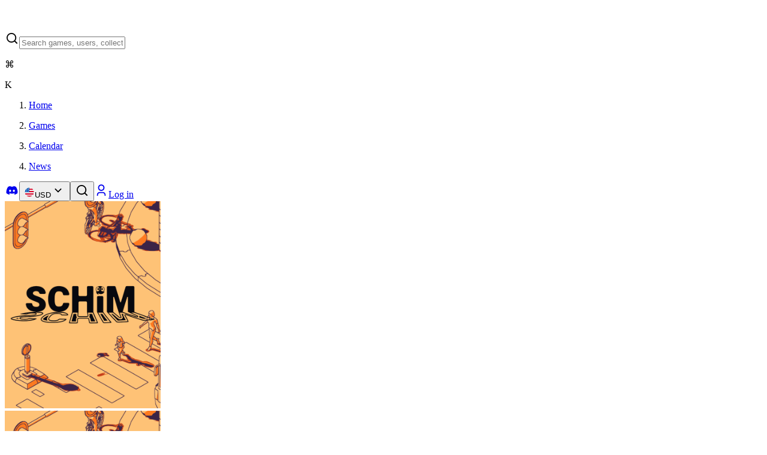

--- FILE ---
content_type: text/html; charset=utf-8
request_url: https://gamegator.net/games/schim
body_size: 27585
content:
<!DOCTYPE html><html lang="en" class="dark" style="color-scheme:dark"><head><meta charSet="utf-8"/><meta name="viewport" content="width=device-width, initial-scale=1"/><link rel="preload" as="image" imageSrcSet="/_next/image?url=https%3A%2F%2Fimages.gamegator.net%2Fco88tn&amp;w=384&amp;q=75 1x, /_next/image?url=https%3A%2F%2Fimages.gamegator.net%2Fco88tn&amp;w=640&amp;q=75 2x" fetchPriority="high"/><link rel="stylesheet" href="/_next/static/chunks/4e882c9fb2b96f1f.css" data-precedence="next"/><link rel="preload" as="script" fetchPriority="low" href="/_next/static/chunks/556e7d9f68757a0e.js"/><script src="/_next/static/chunks/f81a2ec4000d01ac.js" async=""></script><script src="/_next/static/chunks/ff3822bb73217bc5.js" async=""></script><script src="/_next/static/chunks/d2293f4af8e82c60.js" async=""></script><script src="/_next/static/chunks/09a43d9015410467.js" async=""></script><script src="/_next/static/chunks/turbopack-13954db7f3faecb5.js" async=""></script><script src="/_next/static/chunks/3d75ca634cd79828.js" async=""></script><script src="/_next/static/chunks/d6bb7bc96b7608c7.js" async=""></script><script src="/_next/static/chunks/5a356e477502df70.js" async=""></script><script src="/_next/static/chunks/c2ee990b3a73eadb.js" async=""></script><script src="/_next/static/chunks/ff1a16fafef87110.js" async=""></script><script src="/_next/static/chunks/4687473cc4a6d2fb.js" async=""></script><script src="/_next/static/chunks/67780535f7fd1e91.js" async=""></script><script src="/_next/static/chunks/96deae60209d275a.js" async=""></script><script src="/_next/static/chunks/830350ba03bbc030.js" async=""></script><script src="/_next/static/chunks/f3aee3f6f96a42af.js" async=""></script><script src="/_next/static/chunks/80a7ca14c79d17c5.js" async=""></script><script src="/_next/static/chunks/6fed55a69009c996.js" async=""></script><script src="/_next/static/chunks/c9f0b8daaf711841.js" async=""></script><script src="/_next/static/chunks/c297fd9a6121d17d.js" async=""></script><script src="/_next/static/chunks/baa5b1dd55110379.js" async=""></script><script src="/_next/static/chunks/8c5f726c3bb53ee1.js" async=""></script><script src="/_next/static/chunks/8d31f46ee17cc87a.js" async=""></script><script src="/_next/static/chunks/05ee3aa7f1c3fade.js" async=""></script><link rel="preload" href="https://cloud.umami.is/script.js" as="script"/><meta name="next-size-adjust" content=""/><meta name="impact-site-verification" value="bebe8891-05f5-4458-9e99-bcf83a065b71"/><title>Cheapest SCHiM Key - $16.45</title><meta name="description" content="Compare deals for a SCHiM key from our verified stores! Pick the best deal from our list of trusted &amp; legitimate stores we verify and check daily. Check our deals, buy from quality stores and start gaming within minutes! All while we offer the lowest prices industry-wide."/><link rel="canonical" href="https://gamegator.net/games/schim"/><meta property="og:title" content="Cheapest SCHiM Key - $16.45"/><meta property="og:description" content="Compare deals for a SCHiM key from our verified stores! Pick the best deal from our list of trusted &amp; legitimate stores we verify and check daily. Check our deals, buy from quality stores and start gaming within minutes! All while we offer the lowest prices industry-wide."/><meta property="og:url" content="https://gamegator.net/games/schim"/><meta property="og:image" content="https://images.gamegator.net/co88tn"/><meta property="og:image:alt" content="SCHiM"/><meta property="og:type" content="website"/><meta name="twitter:card" content="summary_large_image"/><meta name="twitter:site" content="gamegatornet"/><meta name="twitter:creator" content="@gamegatornet"/><meta name="twitter:title" content="Cheapest SCHiM Key - $16.45"/><meta name="twitter:description" content="Compare deals for a SCHiM key from our verified stores! Pick the best deal from our list of trusted &amp; legitimate stores we verify and check daily. Check our deals, buy from quality stores and start gaming within minutes! All while we offer the lowest prices industry-wide."/><meta name="twitter:image" content="https://images.gamegator.net/co88tn"/><meta name="twitter:image:alt" content="SCHiM"/><link rel="icon" href="/favicon.ico?favicon.c739b562.ico" sizes="48x48" type="image/x-icon"/><link rel="apple-touch-icon" href="/apple-icon.png?apple-icon.c630e6ac.png" sizes="180x180" type="image/png"/><script src="/_next/static/chunks/a6dad97d9634a72d.js" noModule=""></script></head><body class="bg-bg-white-0 inter_b2991b2-module__9mH_6q__variable dm_sans_1c871f37-module__30ab_W__variable antialiased font-sans"><div hidden=""><!--$--><!--/$--></div><!--$--><!--/$--><script>((a2, b2, c3, d3, e2, f2, g4, h3) => {
          let i3 = document.documentElement, j2 = ["light", "dark"];
          function k2(b3) {
            var c4;
            (Array.isArray(a2) ? a2 : [a2]).forEach((a3) => {
              let c5 = a3 === "class", d4 = c5 && f2 ? e2.map((a4) => f2[a4] || a4) : e2;
              c5 ? (i3.classList.remove(...d4), i3.classList.add(f2 && f2[b3] ? f2[b3] : b3)) : i3.setAttribute(a3, b3);
            }), c4 = b3, h3 && j2.includes(c4) && (i3.style.colorScheme = c4);
          }
          __name(k2, "k2");
          if (d3) k2(d3);
          else try {
            let a3 = localStorage.getItem(b2) || c3, d4 = g4 && a3 === "system" ? window.matchMedia("(prefers-color-scheme: dark)").matches ? "dark" : "light" : a3;
            k2(d4);
          } catch {
          }
        })("class","theme","dark",null,["light","dark"],null,true,true)</script><main class="w-full overflow-x-hidden"><header class="flex w-full items-center justify-center"><div class="m-4 flex w-full max-w-[calc(1600px-32px)] items-center gap-8"><div class="flex gap-4 tablet:grow items-center"><a title="Home" class="focus:outline-2 focus:outline-primary-base rounded-xs h-10 w-10" href="/"><svg width="40" height="40" viewBox="0 0 40 40" fill="none" xmlns="http://www.w3.org/2000/svg"><path d="M29.6 9.4C29.6 7.04358 27.6897 5.13333 25.3333 5.13333H14.6667C12.3103 5.13333 10.4 7.04358 10.4 9.4V13.7244L4 16.8667L36 23.2667L29.6 26.409V30.7333C29.6 33.0897 27.6897 35 25.3333 35H14.6667C12.3103 35 10.4 33.0897 10.4 30.7333V23.2667" class="stroke-text-strong-950" stroke-width="3.5" stroke-linecap="round" stroke-linejoin="round"></path></svg></a><form class="relative hidden grow tablet:block"><div class="group flex w-full overflow-hidden bg-bg-weak-50 text-text-strong-950 shadow-regular-xs transition duration-200 ease-out divide-x divide-stroke-soft-200 before:absolute before:inset-0 before:ring-1 before:ring-inset before:ring-stroke-soft-200 before:pointer-events-none before:rounded-[inherit] before:transition before:duration-200 before:ease-out hover:shadow-none has-[input:focus]:outline-primary-base has-[input:focus]:outline has-[input:focus]:outline-offset-2 has-[input:disabled]:shadow-none has-[input:disabled]:before:ring-transparent rounded-lg z-[22] grow relative"><label class="group/input-wrapper flex w-full cursor-text items-center bg-bg-weak-50 transition duration-200 ease-out hover:[&amp;:not(&amp;:has(input:focus))]:bg-bg-weak-50 has-[input:disabled]:pointer-events-none has-[input:disabled]:bg-bg-weak-50 gap-2 px-3"><svg viewBox="0 0 24 24" xmlns="http://www.w3.org/2000/svg" width="24" height="24" fill="currentColor" class="remixicon flex size-5 shrink-0 select-none items-center justify-center transition duration-200 ease-out group-has-[:placeholder-shown]:text-text-soft-400 text-text-sub-600 group-has-[:placeholder-shown]:group-hover/input-wrapper:text-text-sub-600 group-has-[:placeholder-shown]:group-has-[input:focus]/input-wrapper:text-text-sub-600 group-has-[input:disabled]/input-wrapper:text-text-disabled-300"><path d="M18.031 16.6168L22.3137 20.8995L20.8995 22.3137L16.6168 18.031C15.0769 19.263 13.124 20 11 20C6.032 20 2 15.968 2 11C2 6.032 6.032 2 11 2C15.968 2 20 6.032 20 11C20 13.124 19.263 15.0769 18.031 16.6168ZM16.0247 15.8748C17.2475 14.6146 18 12.8956 18 11C18 7.1325 14.8675 4 11 4C7.1325 4 4 7.1325 4 11C4 14.8675 7.1325 18 11 18C12.8956 18 14.6146 17.2475 15.8748 16.0247L16.0247 15.8748Z"></path></svg><input type="text" class="w-full bg-transparent bg-none text-paragraph-md tablet:text-paragraph-sm text-text-strong-950 outline-none transition duration-200 ease-out placeholder:select-none placeholder:text-text-soft-400 placeholder:transition placeholder:duration-200 placeholder:ease-out group-hover/input-wrapper:placeholder:text-text-sub-600 focus:outline-none group-has-[input:focus]:placeholder:text-text-sub-600 disabled:text-text-disabled-300 disabled:placeholder:text-text-disabled-300 h-10" placeholder="Search games, users, collections" value=""/><div class="flex gap-1"><div class="flex h-6 min-w-6 shrink-0 items-center justify-center whitespace-nowrap rounded-xs border border-stroke-soft-200 bg-bg-soft-200 px-1"><p class="text-paragraph-sm text-text-sub-600 text-center font-medium">⌘</p></div><div class="flex h-6 min-w-6 shrink-0 items-center justify-center whitespace-nowrap rounded-xs border border-stroke-soft-200 bg-bg-soft-200 px-1"><p class="text-paragraph-sm text-text-sub-600 text-center font-medium">K</p></div></div></label></div></form></div><nav class="flex"><ol class="flex gap-6"><li class="hidden lg:flex"><a class="flex items-center gap-1 text-text-strong justify-center text-[18px] focus:outline-none focus:underline underline-offset-4 focus:decoration-stroke-strong" title="Home" href="/"><p>Home</p></a></li><li><a class="flex items-center gap-1 text-text-strong justify-center text-[18px] focus:outline-none focus:underline underline-offset-4 focus:decoration-stroke-strong" title="Games" href="/games"><p>Games</p></a></li><li class="hidden lg:flex"><a class="flex items-center gap-1 text-text-strong justify-center text-[18px] focus:outline-none focus:underline underline-offset-4 focus:decoration-stroke-strong" title="Game release calendar" href="/calendar/2026/january"><p>Calendar</p></a></li><li class="hidden mobile:flex"><a class="flex items-center gap-1 text-text-strong justify-center text-[18px] focus:outline-none focus:underline underline-offset-4 focus:decoration-stroke-strong" title="News" href="/news"><p>News</p></a></li></ol></nav><div class="ml-auto flex gap-2"><span class="hidden tablet:flex gap-2"><a href="https://discord.gg/GRD85KY" title="GameGator on Discord" target="_blank" rel="noreferrer" class="group relative inline-flex items-center justify-center whitespace-nowrap outline-offset-[2px] focus-visible:outline disabled:pointer-events-none disabled:bg-bg-weak-50 disabled:text-text-disabled-300 disabled:ring-transparent ring-1 ring-inset h-10 gap-3 rounded-lg px-3.5 text-label-sm ring-stroke-soft-200 bg-bg-soft-200 text-text-strong hover:bg-bg-sub-300 focus:outline-primary-base"><svg viewBox="0 0 24 24" xmlns="http://www.w3.org/2000/svg" width="24" height="24" fill="currentColor" class="remixicon flex size-5 shrink-0 items-center justify-center -mx-1"><path d="M19.3034 5.33716C17.9344 4.71103 16.4805 4.2547 14.9629 4C14.7719 4.32899 14.5596 4.77471 14.411 5.12492C12.7969 4.89144 11.1944 4.89144 9.60255 5.12492C9.45397 4.77471 9.2311 4.32899 9.05068 4C7.52251 4.2547 6.06861 4.71103 4.70915 5.33716C1.96053 9.39111 1.21766 13.3495 1.5891 17.2549C3.41443 18.5815 5.17612 19.388 6.90701 19.9187C7.33151 19.3456 7.71356 18.73 8.04255 18.0827C7.41641 17.8492 6.82211 17.5627 6.24904 17.2231C6.39762 17.117 6.5462 17.0003 6.68416 16.8835C10.1438 18.4648 13.8911 18.4648 17.3082 16.8835C17.4568 17.0003 17.5948 17.117 17.7434 17.2231C17.1703 17.5627 16.576 17.8492 15.9499 18.0827C16.2789 18.73 16.6609 19.3456 17.0854 19.9187C18.8152 19.388 20.5875 18.5815 22.4033 17.2549C22.8596 12.7341 21.6806 8.80747 19.3034 5.33716ZM8.5201 14.8459C7.48007 14.8459 6.63107 13.9014 6.63107 12.7447C6.63107 11.5879 7.45884 10.6434 8.5201 10.6434C9.57071 10.6434 10.4303 11.5879 10.4091 12.7447C10.4091 13.9014 9.57071 14.8459 8.5201 14.8459ZM15.4936 14.8459C14.4535 14.8459 13.6034 13.9014 13.6034 12.7447C13.6034 11.5879 14.4323 10.6434 15.4936 10.6434C16.5442 10.6434 17.4038 11.5879 17.3825 12.7447C17.3825 13.9014 16.5548 14.8459 15.4936 14.8459Z"></path></svg></a><button class="group relative inline-flex items-center justify-center whitespace-nowrap outline-offset-[2px] focus-visible:outline disabled:pointer-events-none disabled:bg-bg-weak-50 disabled:text-text-disabled-300 disabled:ring-transparent ring-1 ring-inset h-10 gap-3 rounded-lg px-3.5 text-label-sm ring-stroke-soft-200 bg-bg-soft-200 text-text-strong hover:bg-bg-sub-300 focus:outline-primary-base" type="button" id="radix-_R_9qivqnb_" aria-haspopup="menu" aria-expanded="false" data-state="closed"><svg class="" style="width:18px;height:18px"><use href="/sprites/currencies.svg?id=undefined#USD"></use></svg>USD<svg viewBox="0 0 24 24" xmlns="http://www.w3.org/2000/svg" width="24" height="24" fill="currentColor" class="remixicon flex size-5 shrink-0 items-center justify-center -mx-1"><path d="M11.9999 13.1714L16.9497 8.22168L18.3639 9.63589L11.9999 15.9999L5.63599 9.63589L7.0502 8.22168L11.9999 13.1714Z"></path></svg></button></span><span class="flex tablet:hidden"><button class="group relative inline-flex items-center justify-center whitespace-nowrap outline-offset-[2px] focus-visible:outline disabled:pointer-events-none disabled:bg-bg-weak-50 disabled:text-text-disabled-300 disabled:ring-transparent ring-1 ring-inset h-10 gap-3 rounded-lg px-3.5 text-label-sm ring-stroke-soft-200 bg-bg-soft-200 text-text-strong hover:bg-bg-sub-300 focus:outline-primary-base" title="Search"><svg viewBox="0 0 24 24" xmlns="http://www.w3.org/2000/svg" width="24" height="24" fill="currentColor" class="remixicon flex size-5 shrink-0 items-center justify-center -mx-1"><path d="M18.031 16.6168L22.3137 20.8995L20.8995 22.3137L16.6168 18.031C15.0769 19.263 13.124 20 11 20C6.032 20 2 15.968 2 11C2 6.032 6.032 2 11 2C15.968 2 20 6.032 20 11C20 13.124 19.263 15.0769 18.031 16.6168ZM16.0247 15.8748C17.2475 14.6146 18 12.8956 18 11C18 7.1325 14.8675 4 11 4C7.1325 4 4 7.1325 4 11C4 14.8675 7.1325 18 11 18C12.8956 18 14.6146 17.2475 15.8748 16.0247L16.0247 15.8748Z"></path></svg></button></span><a href="/auth" class="group relative inline-flex items-center justify-center whitespace-nowrap outline-offset-[2px] focus-visible:outline disabled:pointer-events-none disabled:bg-bg-weak-50 disabled:text-text-disabled-300 disabled:ring-transparent ring-1 ring-inset h-10 gap-3 rounded-lg px-3.5 text-label-sm bg-primary-base text-text-strong-950 ring-primary-base hover:bg-primary-dark hover:ring-primary-base focus-visible:outline-primary-base" title="Log in or Sign up"><svg viewBox="0 0 24 24" xmlns="http://www.w3.org/2000/svg" width="24" height="24" fill="currentColor" class="remixicon flex size-5 shrink-0 items-center justify-center -mx-1"><path d="M20 22H18V20C18 18.3431 16.6569 17 15 17H9C7.34315 17 6 18.3431 6 20V22H4V20C4 17.2386 6.23858 15 9 15H15C17.7614 15 20 17.2386 20 20V22ZM12 13C8.68629 13 6 10.3137 6 7C6 3.68629 8.68629 1 12 1C15.3137 1 18 3.68629 18 7C18 10.3137 15.3137 13 12 13ZM12 11C14.2091 11 16 9.20914 16 7C16 4.79086 14.2091 3 12 3C9.79086 3 8 4.79086 8 7C8 9.20914 9.79086 11 12 11Z"></path></svg>Log in</a></div></div></header><div class="flex flex-col items-center"><div class="relative flex w-full flex-col items-center"><div class="absolute flex h-[272px] w-[calc(100%-32px)] max-w-[1568px] flex-col items-center overflow-hidden rounded-3xl bg-bg-weak-50tablet:h-[272px] "><img alt="SCHiM wallpaper" fetchPriority="high" loading="eager" width="260" height="346" decoding="async" data-nimg="1" class="absolute size-full scale-[1.05] rounded-3xl object-cover blur-sm" style="color:transparent" srcSet="/_next/image?url=https%3A%2F%2Fimages.gamegator.net%2Fco88tn&amp;w=384&amp;q=75 1x, /_next/image?url=https%3A%2F%2Fimages.gamegator.net%2Fco88tn&amp;w=640&amp;q=75 2x" src="/_next/image?url=https%3A%2F%2Fimages.gamegator.net%2Fco88tn&amp;w=640&amp;q=75"/><div class="absolute size-full rounded-lg bg-linear-to-t from-[#0f0f0f] to-[#0A0C0ECC]"></div></div><div class="z-10 mx-4 mt-4 flex w-[calc(100%-32px)] max-w-[1420px] flex-col gap-4 tablet:gap-4 tablet:flex-row tablet:items-end"><div class="relative h-[327px] w-[248px] flex-none overflow-hidden rounded-lg border-4 border-bg-white-0 bg-bg-weak-50"><img alt="SCHiM cover" loading="eager" width="260" height="346" decoding="async" data-nimg="1" class="absolute size-full object-cover" style="color:transparent" srcSet="/_next/image?url=https%3A%2F%2Fimages.gamegator.net%2Fco88tn&amp;w=384&amp;q=75 1x, /_next/image?url=https%3A%2F%2Fimages.gamegator.net%2Fco88tn&amp;w=640&amp;q=75 2x" src="/_next/image?url=https%3A%2F%2Fimages.gamegator.net%2Fco88tn&amp;w=640&amp;q=75"/></div><div class="flex w-full flex-col gap-6"><div class="flex flex-col gap-3"><div class="flex flex-col gap-2 mt-1"><div class="flex min-h-5 items-center gap-2"><div><span class="flex outline-none" data-state="closed"><svg class="text-icon-strong-950" style="width:20px;height:20px"><use href="/sprites/platforms.svg?id=undefined#Linux"></use></svg></span></div><div><span class="flex outline-none" data-state="closed"><svg class="text-icon-strong-950" style="width:20px;height:20px"><use href="/sprites/platforms.svg?id=undefined#Windows"></use></svg></span></div><div><span class="flex outline-none" data-state="closed"><svg class="text-icon-strong-950" style="width:20px;height:20px"><use href="/sprites/platforms.svg?id=undefined#Mac"></use></svg></span></div><div><span class="flex outline-none" data-state="closed"><svg class="text-icon-strong-950" style="width:20px;height:20px"><use href="/sprites/platforms.svg?id=undefined#PlayStation"></use></svg></span></div><div><span class="flex outline-none" data-state="closed"><svg class="text-icon-strong-950" style="width:20px;height:20px"><use href="/sprites/platforms.svg?id=undefined#XBox"></use></svg></span></div><div><span class="flex outline-none" data-state="closed"><svg class="text-icon-strong-950" style="width:20px;height:20px"><use href="/sprites/platforms.svg?id=undefined#Nintendo"></use></svg></span></div><div><span class="flex outline-none" data-state="closed"><svg class="text-icon-strong-950" style="width:20px;height:20px"><use href="/sprites/platforms.svg?id=undefined#PlayStation"></use></svg></span></div><div><span class="flex outline-none" data-state="closed"><svg class="text-icon-strong-950" style="width:20px;height:20px"><use href="/sprites/platforms.svg?id=undefined#XBox"></use></svg></span></div></div><h1 class="font-dm-sans font-medium text-title-h4 text-text-strong-950-permanent line-clamp-2 min-h-[42px]">SCHiM</h1></div></div><div class="flex w-full items-center justify-between gap-2"><div class="flex gap-2"><button class="group relative inline-flex items-center justify-center whitespace-nowrap outline-offset-[2px] focus-visible:outline disabled:pointer-events-none disabled:bg-bg-weak-50 disabled:text-text-disabled-300 disabled:ring-transparent ring-1 ring-inset h-10 gap-3 rounded-lg px-3.5 text-label-sm ring-stroke-soft-200 bg-bg-soft-200 text-text-strong hover:bg-bg-sub-300 focus:outline-primary-base"><svg viewBox="0 0 24 24" xmlns="http://www.w3.org/2000/svg" width="24" height="24" fill="currentColor" class="remixicon flex size-5 shrink-0 items-center justify-center -mx-1"><path d="M11 11V5H13V11H19V13H13V19H11V13H5V11H11Z"></path></svg>Add to List</button><button class="flex outline-none" title="Tooltip" data-state="closed"><a href="steam://run/1519710" title="Launch SCHiM on Steam" class="group relative inline-flex items-center justify-center whitespace-nowrap outline-offset-[2px] focus-visible:outline disabled:pointer-events-none disabled:bg-bg-weak-50 disabled:text-text-disabled-300 disabled:ring-transparent ring-1 ring-inset h-10 gap-3 rounded-lg px-3.5 text-label-sm ring-stroke-soft-200 bg-bg-soft-200 text-text-strong hover:bg-bg-sub-300 focus:outline-primary-base"><svg viewBox="0 0 24 24" xmlns="http://www.w3.org/2000/svg" width="24" height="24" fill="currentColor" class="remixicon flex size-5 shrink-0 items-center justify-center -mx-1"><path d="M12.0052 2C6.75435 2 2.44852 6.05 2.04102 11.1975L7.40102 13.4125C7.85518 13.1033 8.40352 12.9208 8.99435 12.9208C9.04685 12.9208 9.09852 12.9242 9.15102 12.9258L11.5352 9.47417V9.425C11.5352 7.34583 13.2252 5.655 15.3052 5.655C17.3835 5.655 19.0752 7.3475 19.0752 9.4275C19.0752 11.5075 17.3835 13.1983 15.3052 13.1983H15.2177L11.821 15.6242C11.821 15.6675 11.8243 15.7117 11.8243 15.7567C11.8243 17.3192 10.5618 18.5867 8.99935 18.5867C7.63685 18.5867 6.48602 17.6092 6.22352 16.3142L2.38602 14.725C3.57435 18.9225 7.42768 22 12.0052 22C17.5277 22 22.0043 17.5225 22.0043 12C22.0043 6.4775 17.5268 2 12.0052 2ZM7.07852 16.6667C7.29685 17.1192 7.67352 17.4992 8.17352 17.7083C9.25435 18.1575 10.501 17.645 10.9502 16.5625C11.1693 16.0375 11.1702 15.4633 10.9543 14.9383C10.7385 14.4133 10.3293 14.0042 9.80685 13.7858C9.28685 13.5692 8.73185 13.5783 8.24185 13.7608L9.51102 14.2858C10.3077 14.6192 10.6852 15.5358 10.3518 16.3317C10.021 17.1292 9.10435 17.5067 8.30685 17.175L7.07852 16.6667ZM17.8185 9.4225C17.8185 8.0375 16.691 6.91 15.306 6.91C13.9185 6.91 12.7935 8.0375 12.7935 9.4225C12.7935 10.81 13.9185 11.935 15.306 11.935C16.6918 11.935 17.8185 10.81 17.8185 9.4225ZM15.3118 7.53C16.3527 7.53 17.2002 8.375 17.2002 9.41833C17.2002 10.4608 16.3527 11.3058 15.3118 11.3058C14.2677 11.3058 13.4243 10.4608 13.4243 9.41833C13.4243 8.375 14.2685 7.53 15.3118 7.53Z"></path></svg>Play</a></button></div><div class="flex items-center ml-auto gap-2"><button class="group relative inline-flex items-center justify-center whitespace-nowrap outline-offset-[2px] focus-visible:outline disabled:pointer-events-none disabled:bg-bg-weak-50 disabled:text-text-disabled-300 disabled:ring-transparent ring-1 ring-inset h-10 gap-3 rounded-lg px-3.5 text-label-sm ring-stroke-soft-200 bg-bg-soft-200 text-text-strong hover:bg-bg-sub-300 focus:outline-primary-base" type="button" id="radix-_R_1ak5br5ubsivqnb_" aria-haspopup="menu" aria-expanded="false" data-state="closed"><svg viewBox="0 0 24 24" xmlns="http://www.w3.org/2000/svg" width="24" height="24" fill="currentColor" class="remixicon flex size-5 shrink-0 items-center justify-center -mx-1"><path d="M13.1202 17.0228L8.92129 14.7324C8.19135 15.5125 7.15261 16 6 16C3.79086 16 2 14.2091 2 12C2 9.79086 3.79086 8 6 8C7.15255 8 8.19125 8.48746 8.92118 9.26746L13.1202 6.97713C13.0417 6.66441 13 6.33707 13 6C13 3.79086 14.7909 2 17 2C19.2091 2 21 3.79086 21 6C21 8.20914 19.2091 10 17 10C15.8474 10 14.8087 9.51251 14.0787 8.73246L9.87977 11.0228C9.9583 11.3355 10 11.6629 10 12C10 12.3371 9.95831 12.6644 9.87981 12.9771L14.0788 15.2675C14.8087 14.4875 15.8474 14 17 14C19.2091 14 21 15.7909 21 18C21 20.2091 19.2091 22 17 22C14.7909 22 13 20.2091 13 18C13 17.6629 13.0417 17.3355 13.1202 17.0228ZM6 14C7.10457 14 8 13.1046 8 12C8 10.8954 7.10457 10 6 10C4.89543 10 4 10.8954 4 12C4 13.1046 4.89543 14 6 14ZM17 8C18.1046 8 19 7.10457 19 6C19 4.89543 18.1046 4 17 4C15.8954 4 15 4.89543 15 6C15 7.10457 15.8954 8 17 8ZM17 20C18.1046 20 19 19.1046 19 18C19 16.8954 18.1046 16 17 16C15.8954 16 15 16.8954 15 18C15 19.1046 15.8954 20 17 20Z"></path></svg>Share</button></div></div></div></div></div><div class="mx-4 mt-4 flex w-[calc(100%-32px)] max-w-[1420px] gap-2"><button class="group relative items-center justify-center whitespace-nowrap outline-offset-[2px] focus-visible:outline disabled:pointer-events-none disabled:bg-bg-weak-50 disabled:text-text-disabled-300 disabled:ring-transparent ring-1 ring-inset h-10 gap-3 rounded-lg px-3.5 text-label-sm ring-stroke-soft-200 bg-bg-soft-200 text-text-strong hover:bg-bg-sub-300 focus:outline-primary-base hidden tablet:flex" aria-label="Hide price filters"><svg viewBox="0 0 24 24" xmlns="http://www.w3.org/2000/svg" width="24" height="24" fill="currentColor" class="remixicon flex size-5 shrink-0 items-center justify-center -mx-1"><path d="M21 4V6H20L15 13.5V22H9V13.5L4 6H3V4H21ZM6.4037 6L11 12.8944V20H13V12.8944L17.5963 6H6.4037Z"></path></svg></button><form class="grow"><div class="group relative flex w-full overflow-hidden bg-bg-weak-50 text-text-strong-950 shadow-regular-xs transition duration-200 ease-out divide-x divide-stroke-soft-200 before:absolute before:inset-0 before:ring-1 before:ring-inset before:ring-stroke-soft-200 before:pointer-events-none before:rounded-[inherit] before:transition before:duration-200 before:ease-out hover:shadow-none has-[input:focus]:outline-primary-base has-[input:focus]:outline has-[input:focus]:outline-offset-2 has-[input:disabled]:shadow-none has-[input:disabled]:before:ring-transparent rounded-lg grow"><label class="group/input-wrapper flex w-full cursor-text items-center bg-bg-weak-50 transition duration-200 ease-out hover:[&amp;:not(&amp;:has(input:focus))]:bg-bg-weak-50 has-[input:disabled]:pointer-events-none has-[input:disabled]:bg-bg-weak-50 gap-2 px-3"><svg viewBox="0 0 24 24" xmlns="http://www.w3.org/2000/svg" width="24" height="24" fill="currentColor" class="remixicon flex size-5 shrink-0 select-none items-center justify-center transition duration-200 ease-out group-has-[:placeholder-shown]:text-text-soft-400 text-text-sub-600 group-has-[:placeholder-shown]:group-hover/input-wrapper:text-text-sub-600 group-has-[:placeholder-shown]:group-has-[input:focus]/input-wrapper:text-text-sub-600 group-has-[input:disabled]/input-wrapper:text-text-disabled-300"><path d="M18.031 16.6168L22.3137 20.8995L20.8995 22.3137L16.6168 18.031C15.0769 19.263 13.124 20 11 20C6.032 20 2 15.968 2 11C2 6.032 6.032 2 11 2C15.968 2 20 6.032 20 11C20 13.124 19.263 15.0769 18.031 16.6168ZM16.0247 15.8748C17.2475 14.6146 18 12.8956 18 11C18 7.1325 14.8675 4 11 4C7.1325 4 4 7.1325 4 11C4 14.8675 7.1325 18 11 18C12.8956 18 14.6146 17.2475 15.8748 16.0247L16.0247 15.8748Z"></path></svg><input type="text" class="w-full bg-transparent bg-none text-paragraph-md tablet:text-paragraph-sm text-text-strong-950 outline-none transition duration-200 ease-out placeholder:select-none placeholder:text-text-soft-400 placeholder:transition placeholder:duration-200 placeholder:ease-out group-hover/input-wrapper:placeholder:text-text-sub-600 focus:outline-none group-has-[input:focus]:placeholder:text-text-sub-600 disabled:text-text-disabled-300 disabled:placeholder:text-text-disabled-300 h-10" placeholder="Search prices" value=""/></label></div></form><button class="group relative inline-flex items-center justify-center whitespace-nowrap outline-offset-[2px] focus-visible:outline disabled:pointer-events-none disabled:bg-bg-weak-50 disabled:text-text-disabled-300 disabled:ring-transparent ring-1 ring-inset h-10 gap-3 rounded-lg px-3.5 text-label-sm ring-stroke-soft-200 bg-bg-soft-200 text-text-strong hover:bg-bg-sub-300 focus:outline-primary-base" type="button" id="radix-_R_q9br5ubsivqnb_" aria-haspopup="menu" aria-expanded="false" data-state="closed">Price: Low to High<svg viewBox="0 0 24 24" xmlns="http://www.w3.org/2000/svg" width="24" height="24" fill="currentColor" class="remixicon flex size-5 shrink-0 items-center justify-center -mx-1"><path d="M11.9999 13.1714L16.9497 8.22168L18.3639 9.63589L11.9999 15.9999L5.63599 9.63589L7.0502 8.22168L11.9999 13.1714Z"></path></svg></button></div><div class="mx-4 mt-4 flex w-[calc(100%-32px)] max-w-[1420px] gap-4"><div class="hidden w-1/5 flex-col space-y-4 laptop:flex" data-orientation="vertical"><div data-state="open" data-orientation="vertical" class="group/accordion rounded-xl ring-1 ring-inset ring-stroke-soft-200 overflow-hidden transition duration-200 ease-out outline-none hover:bg-bg-weak-50 hover:ring-transparent has-[:focus-visible]:bg-bg-weak-50 has-[:focus-visible]:ring-transparent has-[:focus-visible]:outline-primary-base [&amp;:has(input:focus)]:outline-none data-[state=open]:bg-bg-weak-50 data-[state=open]:ring-transparent"><button type="button" aria-controls="radix-_R_5c9br5ubsivqnb_" aria-expanded="true" data-state="open" data-orientation="vertical" id="radix-_R_1c9br5ubsivqnb_" class="w-full text-left text-paragraph-sm text-text-strong-950 bg-bg-weak-50 p-3 flex items-center gap-2 outline-none focus:outline-none" data-radix-collection-item="">Accounts<svg class="text-icon-soft-400 text-text-soft shrink-0 transition duration-200 ease-out group-hover/accordion:text-text-sub-600 group-data-[state=open]/accordion:hidden ml-auto" style="width:18px;height:18px"><use href="/sprites/ui.svg?id=undefined#PlusLine"></use></svg><svg class="text-icon-sub-600 text-text-sub-600 shrink-0 hidden group-data-[state=open]/accordion:block ml-auto" style="width:18px;height:18px"><use href="/sprites/ui.svg?id=undefined#MinusLine"></use></svg></button><div data-state="open" id="radix-_R_5c9br5ubsivqnb_" role="region" aria-labelledby="radix-_R_1c9br5ubsivqnb_" data-orientation="vertical" class="data-[state=closed]:animate-accordion-up data-[state=open]:animate-accordion-down bg-bg-weak-50" style="--radix-accordion-content-height:var(--radix-collapsible-content-height);--radix-accordion-content-width:var(--radix-collapsible-content-width)"><div class="px-3 pb-3 text-paragraph-sm text-text-sub-600"><div class="flex flex-col space-y-4"><div class="relative flex max-h-[280px] flex-col space-y-4 overflow-y-auto"><div class="flex items-center gap-2 cursor-pointer"><div class="flex size-5 items-center justify-center rounded-xs border transition-colors duration-100 ease-in-out border-transparent bg-primary-base hover:bg-primary-light"><svg viewBox="0 0 24 24" xmlns="http://www.w3.org/2000/svg" width="12" height="12" fill="currentColor" class="remixicon text-icon-strong-950"><path d="M9.9997 15.1709L19.1921 5.97852L20.6063 7.39273L9.9997 17.9993L3.63574 11.6354L5.04996 10.2212L9.9997 15.1709Z"></path></svg></div><p class="flex-1 select-none text-paragraph-lg text-text-sub-600 line-clamp-1"><span class="flex items-center gap-1">Include account sales<button class="flex outline-none" title="Tooltip" data-state="closed"><svg viewBox="0 0 24 24" xmlns="http://www.w3.org/2000/svg" width="18" height="18" fill="currentColor" class="remixicon text-icon-sub-600"><path d="M12 22C6.47715 22 2 17.5228 2 12C2 6.47715 6.47715 2 12 2C17.5228 2 22 6.47715 22 12C22 17.5228 17.5228 22 12 22ZM12 20C16.4183 20 20 16.4183 20 12C20 7.58172 16.4183 4 12 4C7.58172 4 4 7.58172 4 12C4 16.4183 7.58172 20 12 20ZM11 7H13V9H11V7ZM11 11H13V17H11V11Z"></path></svg></button></span></p></div></div></div></div></div></div><div data-state="open" data-orientation="vertical" class="group/accordion rounded-xl ring-1 ring-inset ring-stroke-soft-200 overflow-hidden transition duration-200 ease-out outline-none hover:bg-bg-weak-50 hover:ring-transparent has-[:focus-visible]:bg-bg-weak-50 has-[:focus-visible]:ring-transparent has-[:focus-visible]:outline-primary-base [&amp;:has(input:focus)]:outline-none data-[state=open]:bg-bg-weak-50 data-[state=open]:ring-transparent"><button type="button" aria-controls="radix-_R_7c9br5ubsivqnb_" aria-expanded="true" data-state="open" data-orientation="vertical" id="radix-_R_3c9br5ubsivqnb_" class="w-full text-left text-paragraph-sm text-text-strong-950 bg-bg-weak-50 p-3 flex items-center gap-2 outline-none focus:outline-none" data-radix-collection-item="">Regions<svg class="text-icon-soft-400 text-text-soft shrink-0 transition duration-200 ease-out group-hover/accordion:text-text-sub-600 group-data-[state=open]/accordion:hidden ml-auto" style="width:18px;height:18px"><use href="/sprites/ui.svg?id=undefined#PlusLine"></use></svg><svg class="text-icon-sub-600 text-text-sub-600 shrink-0 hidden group-data-[state=open]/accordion:block ml-auto" style="width:18px;height:18px"><use href="/sprites/ui.svg?id=undefined#MinusLine"></use></svg></button><div data-state="open" id="radix-_R_7c9br5ubsivqnb_" role="region" aria-labelledby="radix-_R_3c9br5ubsivqnb_" data-orientation="vertical" class="data-[state=closed]:animate-accordion-up data-[state=open]:animate-accordion-down bg-bg-weak-50" style="--radix-accordion-content-height:var(--radix-collapsible-content-height);--radix-accordion-content-width:var(--radix-collapsible-content-width)"><div class="px-3 pb-3 text-paragraph-sm text-text-sub-600"><div class="flex flex-col space-y-4"><div class="group relative flex w-full overflow-hidden bg-bg-weak-50 text-text-strong-950 shadow-regular-xs transition duration-200 ease-out divide-x divide-stroke-soft-200 before:absolute before:inset-0 before:ring-1 before:ring-inset before:ring-stroke-soft-200 before:pointer-events-none before:rounded-[inherit] before:transition before:duration-200 before:ease-out hover:shadow-none has-[input:focus]:outline-primary-base has-[input:focus]:outline has-[input:focus]:outline-offset-2 has-[input:disabled]:shadow-none has-[input:disabled]:before:ring-transparent rounded-lg"><label class="group/input-wrapper flex w-full cursor-text items-center bg-bg-weak-50 transition duration-200 ease-out hover:[&amp;:not(&amp;:has(input:focus))]:bg-bg-weak-50 has-[input:disabled]:pointer-events-none has-[input:disabled]:bg-bg-weak-50 gap-2 px-3"><svg viewBox="0 0 24 24" xmlns="http://www.w3.org/2000/svg" width="24" height="24" fill="currentColor" class="remixicon flex size-5 shrink-0 select-none items-center justify-center transition duration-200 ease-out group-has-[:placeholder-shown]:text-text-soft-400 text-text-sub-600 group-has-[:placeholder-shown]:group-hover/input-wrapper:text-text-sub-600 group-has-[:placeholder-shown]:group-has-[input:focus]/input-wrapper:text-text-sub-600 group-has-[input:disabled]/input-wrapper:text-text-disabled-300"><path d="M18.031 16.6168L22.3137 20.8995L20.8995 22.3137L16.6168 18.031C15.0769 19.263 13.124 20 11 20C6.032 20 2 15.968 2 11C2 6.032 6.032 2 11 2C15.968 2 20 6.032 20 11C20 13.124 19.263 15.0769 18.031 16.6168ZM16.0247 15.8748C17.2475 14.6146 18 12.8956 18 11C18 7.1325 14.8675 4 11 4C7.1325 4 4 7.1325 4 11C4 14.8675 7.1325 18 11 18C12.8956 18 14.6146 17.2475 15.8748 16.0247L16.0247 15.8748Z"></path></svg><input type="text" class="w-full bg-transparent bg-none text-paragraph-md tablet:text-paragraph-sm text-text-strong-950 outline-none transition duration-200 ease-out placeholder:select-none placeholder:text-text-soft-400 placeholder:transition placeholder:duration-200 placeholder:ease-out group-hover/input-wrapper:placeholder:text-text-sub-600 focus:outline-none group-has-[input:focus]:placeholder:text-text-sub-600 disabled:text-text-disabled-300 disabled:placeholder:text-text-disabled-300 h-10" placeholder="Search" value=""/></label></div><div class="relative flex max-h-[280px] flex-col space-y-4 overflow-y-auto"><div class="flex items-center gap-2 cursor-pointer"><div class="flex size-5 items-center justify-center rounded-xs border transition-colors duration-100 ease-in-out border-stroke-soft-200 bg-bg-weak hover:bg-bg-soft-200 hover:border-stroke-soft-200"></div><p class="flex-1 select-none text-paragraph-lg text-text-sub-600 line-clamp-1">Asia Pacific</p></div><div class="flex items-center gap-2 cursor-pointer"><div class="flex size-5 items-center justify-center rounded-xs border transition-colors duration-100 ease-in-out border-stroke-soft-200 bg-bg-weak hover:bg-bg-soft-200 hover:border-stroke-soft-200"></div><p class="flex-1 select-none text-paragraph-lg text-text-sub-600 line-clamp-1">Europe</p></div><div class="flex items-center gap-2 cursor-pointer"><div class="flex size-5 items-center justify-center rounded-xs border transition-colors duration-100 ease-in-out border-stroke-soft-200 bg-bg-weak hover:bg-bg-soft-200 hover:border-stroke-soft-200"></div><p class="flex-1 select-none text-paragraph-lg text-text-sub-600 line-clamp-1">Europe, Middle East &amp; Africa</p></div><div class="flex items-center gap-2 cursor-pointer"><div class="flex size-5 items-center justify-center rounded-xs border transition-colors duration-100 ease-in-out border-stroke-soft-200 bg-bg-weak hover:bg-bg-soft-200 hover:border-stroke-soft-200"></div><p class="flex-1 select-none text-paragraph-lg text-text-sub-600 line-clamp-1">Latin America</p></div><div class="flex items-center gap-2 cursor-pointer"><div class="flex size-5 items-center justify-center rounded-xs border transition-colors duration-100 ease-in-out border-stroke-soft-200 bg-bg-weak hover:bg-bg-soft-200 hover:border-stroke-soft-200"></div><p class="flex-1 select-none text-paragraph-lg text-text-sub-600 line-clamp-1">North America</p></div><div class="flex items-center gap-2 cursor-pointer"><div class="flex size-5 items-center justify-center rounded-xs border transition-colors duration-100 ease-in-out border-stroke-soft-200 bg-bg-weak hover:bg-bg-soft-200 hover:border-stroke-soft-200"></div><p class="flex-1 select-none text-paragraph-lg text-text-sub-600 line-clamp-1">United Kingdom</p></div><div class="flex items-center gap-2 cursor-pointer"><div class="flex size-5 items-center justify-center rounded-xs border transition-colors duration-100 ease-in-out border-stroke-soft-200 bg-bg-weak hover:bg-bg-soft-200 hover:border-stroke-soft-200"></div><p class="flex-1 select-none text-paragraph-lg text-text-sub-600 line-clamp-1">World Wide</p></div></div></div></div></div></div></div><ol class="flex flex-1 flex-col items-center gap-2"><li class="flex w-full items-center gap-5 rounded-2xl bg-bg-weak-50 p-2 pr-4"><div class="h-[86px] w-[130px] rounded-sm bg-bg-soft-200"></div><div class="flex flex-col gap-2"><div class="flex h-6 w-[220px] rounded-lg bg-bg-soft-200"></div><div class="flex h-[26px] w-[95px] rounded-full bg-bg-soft-200"></div></div><div class="ml-auto flex items-center gap-10"><div class="flex h-[46px] w-[88px] rounded-lg bg-bg-soft-200"></div></div></li><li class="flex w-full items-center gap-5 rounded-2xl bg-bg-weak-50 p-2 pr-4"><div class="h-[86px] w-[130px] rounded-sm bg-bg-soft-200"></div><div class="flex flex-col gap-2"><div class="flex h-6 w-[220px] rounded-lg bg-bg-soft-200"></div><div class="flex h-[26px] w-[95px] rounded-full bg-bg-soft-200"></div></div><div class="ml-auto flex items-center gap-10"><div class="flex h-[46px] w-[88px] rounded-lg bg-bg-soft-200"></div></div></li><li class="flex w-full items-center gap-5 rounded-2xl bg-bg-weak-50 p-2 pr-4"><div class="h-[86px] w-[130px] rounded-sm bg-bg-soft-200"></div><div class="flex flex-col gap-2"><div class="flex h-6 w-[220px] rounded-lg bg-bg-soft-200"></div><div class="flex h-[26px] w-[95px] rounded-full bg-bg-soft-200"></div></div><div class="ml-auto flex items-center gap-10"><div class="flex h-[46px] w-[88px] rounded-lg bg-bg-soft-200"></div></div></li><li class="flex w-full items-center gap-5 rounded-2xl bg-bg-weak-50 p-2 pr-4"><div class="h-[86px] w-[130px] rounded-sm bg-bg-soft-200"></div><div class="flex flex-col gap-2"><div class="flex h-6 w-[220px] rounded-lg bg-bg-soft-200"></div><div class="flex h-[26px] w-[95px] rounded-full bg-bg-soft-200"></div></div><div class="ml-auto flex items-center gap-10"><div class="flex h-[46px] w-[88px] rounded-lg bg-bg-soft-200"></div></div></li><li class="flex w-full items-center gap-5 rounded-2xl bg-bg-weak-50 p-2 pr-4"><div class="h-[86px] w-[130px] rounded-sm bg-bg-soft-200"></div><div class="flex flex-col gap-2"><div class="flex h-6 w-[220px] rounded-lg bg-bg-soft-200"></div><div class="flex h-[26px] w-[95px] rounded-full bg-bg-soft-200"></div></div><div class="ml-auto flex items-center gap-10"><div class="flex h-[46px] w-[88px] rounded-lg bg-bg-soft-200"></div></div></li></ol></div><div class="relative flex-col gap-4 mx-4 mt-8 flex w-[calc(100%-32px)] max-w-[1420px]"><div class="flex w-full items-center justify-between"><div class="mr-8 flex flex-col gap-1"><span class="flex grow items-center justify-start gap-4"><h2 class="font-dm-sans text-title-h5 font-medium text-text-strong-950">About SCHiM</h2></span></div></div></div><div class="mx-4 mt-4 grid w-[calc(100%-32px)] max-w-[1420px] grid-cols-3 gap-4"><div class="col-span-3 flex flex-1 flex-col items-start gap-4 laptop:col-span-2"><div class="w-full overflow-hidden rounded-t-md"><div class="relative"><div class="absolute left-4 top-[50%] z-[50] -translate-y-1/2"><button class="group relative inline-flex items-center justify-center whitespace-nowrap outline-offset-[2px] focus-visible:outline disabled:pointer-events-none disabled:bg-bg-weak-50 disabled:text-text-disabled-300 disabled:ring-transparent ring-1 ring-inset h-10 gap-3 rounded-lg px-3.5 text-label-sm bg-bg-strong-950/20 text-text-strong-950 backdrop-blur-sm ring-stroke-strong-950/30 hover:bg-bg-strong-950/30 focus:outline-primary-base" title="Previous Slide"><svg viewBox="0 0 24 24" xmlns="http://www.w3.org/2000/svg" width="24" height="24" fill="currentColor" class="remixicon flex size-5 shrink-0 items-center justify-center -mx-1"><path d="M7.82843 10.9999H20V12.9999H7.82843L13.1924 18.3638L11.7782 19.778L4 11.9999L11.7782 4.22168L13.1924 5.63589L7.82843 10.9999Z"></path></svg></button></div><div class="absolute right-4 top-[50%] z-[50] -translate-y-1/2"><button class="group relative inline-flex items-center justify-center whitespace-nowrap outline-offset-[2px] focus-visible:outline disabled:pointer-events-none disabled:bg-bg-weak-50 disabled:text-text-disabled-300 disabled:ring-transparent ring-1 ring-inset h-10 gap-3 rounded-lg px-3.5 text-label-sm bg-bg-strong-950/20 text-text-strong-950 backdrop-blur-sm ring-stroke-strong-950/30 hover:bg-bg-strong-950/30 focus:outline-primary-base" title="Next Slide"><svg viewBox="0 0 24 24" xmlns="http://www.w3.org/2000/svg" width="24" height="24" fill="currentColor" class="remixicon flex size-5 shrink-0 items-center justify-center -mx-1"><path d="M16.1716 10.9999L10.8076 5.63589L12.2218 4.22168L20 11.9999L12.2218 19.778L10.8076 18.3638L16.1716 12.9999H4V10.9999H16.1716Z"></path></svg></button></div><div class="relative overflow-hidden"><div class="ml-[-8px] flex touch-pan-y"><div class="min-w-0 flex-[100%] shrink-0 grow-0 pl-2"><div style="position:relative;width:100%;padding-bottom:56.25%" data-radix-aspect-ratio-wrapper=""><div class="relative overflow-hidden rounded-md bg-bg-weak" style="position:absolute;top:0;right:0;bottom:0;left:0"><img alt="Video thumbnail" title="Video thumbnail" loading="lazy" width="640" height="480" decoding="async" data-nimg="1" class="size-full object-cover" style="color:transparent;filter:brightness(0.9)" srcSet="/_next/image?url=https%3A%2F%2Fi.ytimg.com%2Fvi%2FBiTU9L9KwDM%2Fmaxresdefault.jpg&amp;w=640&amp;q=75 1x, /_next/image?url=https%3A%2F%2Fi.ytimg.com%2Fvi%2FBiTU9L9KwDM%2Fmaxresdefault.jpg&amp;w=1920&amp;q=75 2x" src="/_next/image?url=https%3A%2F%2Fi.ytimg.com%2Fvi%2FBiTU9L9KwDM%2Fmaxresdefault.jpg&amp;w=1920&amp;q=75"/><div class="absolute left-0 top-0 flex size-full items-center justify-center"><button class="group relative inline-flex items-center justify-center whitespace-nowrap outline-offset-[2px] focus-visible:outline disabled:pointer-events-none disabled:bg-bg-weak-50 disabled:text-text-disabled-300 disabled:ring-transparent ring-1 ring-inset h-10 gap-3 rounded-lg px-3.5 text-label-sm bg-bg-strong-950/20 text-text-strong-950 backdrop-blur-sm ring-stroke-strong-950/30 hover:bg-bg-strong-950/30 focus:outline-primary-base" aria-label="Play video"><svg viewBox="0 0 24 24" xmlns="http://www.w3.org/2000/svg" width="24" height="24" fill="currentColor" class="remixicon flex size-5 shrink-0 items-center justify-center -mx-1"><path d="M19.376 12.4161L8.77735 19.4818C8.54759 19.635 8.23715 19.5729 8.08397 19.3432C8.02922 19.261 8 19.1645 8 19.0658V4.93433C8 4.65818 8.22386 4.43433 8.5 4.43433C8.59871 4.43433 8.69522 4.46355 8.77735 4.5183L19.376 11.584C19.6057 11.7372 19.6678 12.0477 19.5146 12.2774C19.478 12.3323 19.4309 12.3795 19.376 12.4161Z"></path></svg></button></div></div></div></div><div class="min-w-0 flex-[100%] shrink-0 grow-0 pl-2"><div style="position:relative;width:100%;padding-bottom:56.25%" data-radix-aspect-ratio-wrapper=""><div class="relative overflow-hidden rounded-md bg-bg-weak" style="position:absolute;top:0;right:0;bottom:0;left:0"><img alt="Video thumbnail" title="Video thumbnail" loading="lazy" width="640" height="480" decoding="async" data-nimg="1" class="size-full object-cover" style="color:transparent;filter:brightness(0.9)" srcSet="/_next/image?url=https%3A%2F%2Fi.ytimg.com%2Fvi%2F1b9kVuavlqA%2Fmaxresdefault.jpg&amp;w=640&amp;q=75 1x, /_next/image?url=https%3A%2F%2Fi.ytimg.com%2Fvi%2F1b9kVuavlqA%2Fmaxresdefault.jpg&amp;w=1920&amp;q=75 2x" src="/_next/image?url=https%3A%2F%2Fi.ytimg.com%2Fvi%2F1b9kVuavlqA%2Fmaxresdefault.jpg&amp;w=1920&amp;q=75"/><div class="absolute left-0 top-0 flex size-full items-center justify-center"><button class="group relative inline-flex items-center justify-center whitespace-nowrap outline-offset-[2px] focus-visible:outline disabled:pointer-events-none disabled:bg-bg-weak-50 disabled:text-text-disabled-300 disabled:ring-transparent ring-1 ring-inset h-10 gap-3 rounded-lg px-3.5 text-label-sm bg-bg-strong-950/20 text-text-strong-950 backdrop-blur-sm ring-stroke-strong-950/30 hover:bg-bg-strong-950/30 focus:outline-primary-base" aria-label="Play video"><svg viewBox="0 0 24 24" xmlns="http://www.w3.org/2000/svg" width="24" height="24" fill="currentColor" class="remixicon flex size-5 shrink-0 items-center justify-center -mx-1"><path d="M19.376 12.4161L8.77735 19.4818C8.54759 19.635 8.23715 19.5729 8.08397 19.3432C8.02922 19.261 8 19.1645 8 19.0658V4.93433C8 4.65818 8.22386 4.43433 8.5 4.43433C8.59871 4.43433 8.69522 4.46355 8.77735 4.5183L19.376 11.584C19.6057 11.7372 19.6678 12.0477 19.5146 12.2774C19.478 12.3323 19.4309 12.3795 19.376 12.4161Z"></path></svg></button></div></div></div></div><div class="min-w-0 flex-[100%] shrink-0 grow-0 pl-2"><div style="position:relative;width:100%;padding-bottom:56.25%" data-radix-aspect-ratio-wrapper=""><div class="relative overflow-hidden rounded-md bg-bg-weak" style="position:absolute;top:0;right:0;bottom:0;left:0"><img alt="Video thumbnail" title="Video thumbnail" loading="lazy" width="640" height="480" decoding="async" data-nimg="1" class="size-full object-cover" style="color:transparent;filter:brightness(0.9)" srcSet="/_next/image?url=https%3A%2F%2Fi.ytimg.com%2Fvi%2Fy4fZu4Q1RSk%2Fmaxresdefault.jpg&amp;w=640&amp;q=75 1x, /_next/image?url=https%3A%2F%2Fi.ytimg.com%2Fvi%2Fy4fZu4Q1RSk%2Fmaxresdefault.jpg&amp;w=1920&amp;q=75 2x" src="/_next/image?url=https%3A%2F%2Fi.ytimg.com%2Fvi%2Fy4fZu4Q1RSk%2Fmaxresdefault.jpg&amp;w=1920&amp;q=75"/><div class="absolute left-0 top-0 flex size-full items-center justify-center"><button class="group relative inline-flex items-center justify-center whitespace-nowrap outline-offset-[2px] focus-visible:outline disabled:pointer-events-none disabled:bg-bg-weak-50 disabled:text-text-disabled-300 disabled:ring-transparent ring-1 ring-inset h-10 gap-3 rounded-lg px-3.5 text-label-sm bg-bg-strong-950/20 text-text-strong-950 backdrop-blur-sm ring-stroke-strong-950/30 hover:bg-bg-strong-950/30 focus:outline-primary-base" aria-label="Play video"><svg viewBox="0 0 24 24" xmlns="http://www.w3.org/2000/svg" width="24" height="24" fill="currentColor" class="remixicon flex size-5 shrink-0 items-center justify-center -mx-1"><path d="M19.376 12.4161L8.77735 19.4818C8.54759 19.635 8.23715 19.5729 8.08397 19.3432C8.02922 19.261 8 19.1645 8 19.0658V4.93433C8 4.65818 8.22386 4.43433 8.5 4.43433C8.59871 4.43433 8.69522 4.46355 8.77735 4.5183L19.376 11.584C19.6057 11.7372 19.6678 12.0477 19.5146 12.2774C19.478 12.3323 19.4309 12.3795 19.376 12.4161Z"></path></svg></button></div></div></div></div><div class="min-w-0 flex-[100%] shrink-0 grow-0 pl-2"><div style="position:relative;width:100%;padding-bottom:56.25%" data-radix-aspect-ratio-wrapper=""><div class="relative overflow-hidden rounded-md bg-bg-weak" style="position:absolute;top:0;right:0;bottom:0;left:0"><img alt="Video thumbnail" title="Video thumbnail" loading="lazy" width="640" height="480" decoding="async" data-nimg="1" class="size-full object-cover" style="color:transparent;filter:brightness(0.9)" srcSet="/_next/image?url=https%3A%2F%2Fi.ytimg.com%2Fvi%2Fcp9J11s5ssI%2Fmaxresdefault.jpg&amp;w=640&amp;q=75 1x, /_next/image?url=https%3A%2F%2Fi.ytimg.com%2Fvi%2Fcp9J11s5ssI%2Fmaxresdefault.jpg&amp;w=1920&amp;q=75 2x" src="/_next/image?url=https%3A%2F%2Fi.ytimg.com%2Fvi%2Fcp9J11s5ssI%2Fmaxresdefault.jpg&amp;w=1920&amp;q=75"/><div class="absolute left-0 top-0 flex size-full items-center justify-center"><button class="group relative inline-flex items-center justify-center whitespace-nowrap outline-offset-[2px] focus-visible:outline disabled:pointer-events-none disabled:bg-bg-weak-50 disabled:text-text-disabled-300 disabled:ring-transparent ring-1 ring-inset h-10 gap-3 rounded-lg px-3.5 text-label-sm bg-bg-strong-950/20 text-text-strong-950 backdrop-blur-sm ring-stroke-strong-950/30 hover:bg-bg-strong-950/30 focus:outline-primary-base" aria-label="Play video"><svg viewBox="0 0 24 24" xmlns="http://www.w3.org/2000/svg" width="24" height="24" fill="currentColor" class="remixicon flex size-5 shrink-0 items-center justify-center -mx-1"><path d="M19.376 12.4161L8.77735 19.4818C8.54759 19.635 8.23715 19.5729 8.08397 19.3432C8.02922 19.261 8 19.1645 8 19.0658V4.93433C8 4.65818 8.22386 4.43433 8.5 4.43433C8.59871 4.43433 8.69522 4.46355 8.77735 4.5183L19.376 11.584C19.6057 11.7372 19.6678 12.0477 19.5146 12.2774C19.478 12.3323 19.4309 12.3795 19.376 12.4161Z"></path></svg></button></div></div></div></div><div class="min-w-0 flex-[100%] shrink-0 grow-0 pl-2"><div style="position:relative;width:100%;padding-bottom:56.25%" data-radix-aspect-ratio-wrapper=""><div class="relative overflow-hidden rounded-md bg-bg-weak" style="position:absolute;top:0;right:0;bottom:0;left:0"><img alt="Video thumbnail" title="Video thumbnail" loading="lazy" width="640" height="480" decoding="async" data-nimg="1" class="size-full object-cover" style="color:transparent;filter:brightness(0.9)" srcSet="/_next/image?url=https%3A%2F%2Fi.ytimg.com%2Fvi%2FYHSWlEFJYs8%2Fmaxresdefault.jpg&amp;w=640&amp;q=75 1x, /_next/image?url=https%3A%2F%2Fi.ytimg.com%2Fvi%2FYHSWlEFJYs8%2Fmaxresdefault.jpg&amp;w=1920&amp;q=75 2x" src="/_next/image?url=https%3A%2F%2Fi.ytimg.com%2Fvi%2FYHSWlEFJYs8%2Fmaxresdefault.jpg&amp;w=1920&amp;q=75"/><div class="absolute left-0 top-0 flex size-full items-center justify-center"><button class="group relative inline-flex items-center justify-center whitespace-nowrap outline-offset-[2px] focus-visible:outline disabled:pointer-events-none disabled:bg-bg-weak-50 disabled:text-text-disabled-300 disabled:ring-transparent ring-1 ring-inset h-10 gap-3 rounded-lg px-3.5 text-label-sm bg-bg-strong-950/20 text-text-strong-950 backdrop-blur-sm ring-stroke-strong-950/30 hover:bg-bg-strong-950/30 focus:outline-primary-base" aria-label="Play video"><svg viewBox="0 0 24 24" xmlns="http://www.w3.org/2000/svg" width="24" height="24" fill="currentColor" class="remixicon flex size-5 shrink-0 items-center justify-center -mx-1"><path d="M19.376 12.4161L8.77735 19.4818C8.54759 19.635 8.23715 19.5729 8.08397 19.3432C8.02922 19.261 8 19.1645 8 19.0658V4.93433C8 4.65818 8.22386 4.43433 8.5 4.43433C8.59871 4.43433 8.69522 4.46355 8.77735 4.5183L19.376 11.584C19.6057 11.7372 19.6678 12.0477 19.5146 12.2774C19.478 12.3323 19.4309 12.3795 19.376 12.4161Z"></path></svg></button></div></div></div></div><div class="min-w-0 flex-[100%] shrink-0 grow-0 pl-2"><div style="position:relative;width:100%;padding-bottom:56.25%" data-radix-aspect-ratio-wrapper=""><div class="relative overflow-hidden rounded-md bg-bg-weak" style="position:absolute;top:0;right:0;bottom:0;left:0"><img alt="Video thumbnail" title="Video thumbnail" loading="lazy" width="640" height="480" decoding="async" data-nimg="1" class="size-full object-cover" style="color:transparent;filter:brightness(0.9)" srcSet="/_next/image?url=https%3A%2F%2Fi.ytimg.com%2Fvi%2F4ZFW8mU_61I%2Fmaxresdefault.jpg&amp;w=640&amp;q=75 1x, /_next/image?url=https%3A%2F%2Fi.ytimg.com%2Fvi%2F4ZFW8mU_61I%2Fmaxresdefault.jpg&amp;w=1920&amp;q=75 2x" src="/_next/image?url=https%3A%2F%2Fi.ytimg.com%2Fvi%2F4ZFW8mU_61I%2Fmaxresdefault.jpg&amp;w=1920&amp;q=75"/><div class="absolute left-0 top-0 flex size-full items-center justify-center"><button class="group relative inline-flex items-center justify-center whitespace-nowrap outline-offset-[2px] focus-visible:outline disabled:pointer-events-none disabled:bg-bg-weak-50 disabled:text-text-disabled-300 disabled:ring-transparent ring-1 ring-inset h-10 gap-3 rounded-lg px-3.5 text-label-sm bg-bg-strong-950/20 text-text-strong-950 backdrop-blur-sm ring-stroke-strong-950/30 hover:bg-bg-strong-950/30 focus:outline-primary-base" aria-label="Play video"><svg viewBox="0 0 24 24" xmlns="http://www.w3.org/2000/svg" width="24" height="24" fill="currentColor" class="remixicon flex size-5 shrink-0 items-center justify-center -mx-1"><path d="M19.376 12.4161L8.77735 19.4818C8.54759 19.635 8.23715 19.5729 8.08397 19.3432C8.02922 19.261 8 19.1645 8 19.0658V4.93433C8 4.65818 8.22386 4.43433 8.5 4.43433C8.59871 4.43433 8.69522 4.46355 8.77735 4.5183L19.376 11.584C19.6057 11.7372 19.6678 12.0477 19.5146 12.2774C19.478 12.3323 19.4309 12.3795 19.376 12.4161Z"></path></svg></button></div></div></div></div><div class="min-w-0 flex-[100%] shrink-0 grow-0 pl-2"><div style="position:relative;width:100%;padding-bottom:56.25%" data-radix-aspect-ratio-wrapper=""><div class="relative overflow-hidden rounded-md bg-bg-weak" style="position:absolute;top:0;right:0;bottom:0;left:0"><img alt="Video thumbnail" title="Video thumbnail" loading="lazy" width="640" height="480" decoding="async" data-nimg="1" class="size-full object-contain" style="color:transparent;filter:brightness(0.9)" srcSet="/_next/image?url=https%3A%2F%2Fimages.gamegator.net%2Fsc8qsn&amp;w=640&amp;q=75 1x, /_next/image?url=https%3A%2F%2Fimages.gamegator.net%2Fsc8qsn&amp;w=1920&amp;q=75 2x" src="/_next/image?url=https%3A%2F%2Fimages.gamegator.net%2Fsc8qsn&amp;w=1920&amp;q=75"/></div></div></div><div class="min-w-0 flex-[100%] shrink-0 grow-0 pl-2"><div style="position:relative;width:100%;padding-bottom:56.25%" data-radix-aspect-ratio-wrapper=""><div class="relative overflow-hidden rounded-md bg-bg-weak" style="position:absolute;top:0;right:0;bottom:0;left:0"><img alt="Video thumbnail" title="Video thumbnail" loading="lazy" width="640" height="480" decoding="async" data-nimg="1" class="size-full object-contain" style="color:transparent;filter:brightness(0.9)" srcSet="/_next/image?url=https%3A%2F%2Fimages.gamegator.net%2Fsc8qso&amp;w=640&amp;q=75 1x, /_next/image?url=https%3A%2F%2Fimages.gamegator.net%2Fsc8qso&amp;w=1920&amp;q=75 2x" src="/_next/image?url=https%3A%2F%2Fimages.gamegator.net%2Fsc8qso&amp;w=1920&amp;q=75"/></div></div></div><div class="min-w-0 flex-[100%] shrink-0 grow-0 pl-2"><div style="position:relative;width:100%;padding-bottom:56.25%" data-radix-aspect-ratio-wrapper=""><div class="relative overflow-hidden rounded-md bg-bg-weak" style="position:absolute;top:0;right:0;bottom:0;left:0"><img alt="Video thumbnail" title="Video thumbnail" loading="lazy" width="640" height="480" decoding="async" data-nimg="1" class="size-full object-contain" style="color:transparent;filter:brightness(0.9)" srcSet="/_next/image?url=https%3A%2F%2Fimages.gamegator.net%2Far114e&amp;w=640&amp;q=75 1x, /_next/image?url=https%3A%2F%2Fimages.gamegator.net%2Far114e&amp;w=1920&amp;q=75 2x" src="/_next/image?url=https%3A%2F%2Fimages.gamegator.net%2Far114e&amp;w=1920&amp;q=75"/></div></div></div></div></div></div><div class="mt-2"><div class="overflow-hidden rounded-xs"><div class="ml-[-8px] flex"><div class="h-[96px] flex-[178px] shrink-0 grow-0 pl-[8px]"><button class="relative h-24 w-full bg-bg-weak-50 opacity-70 rounded-xs border-2 border-stroke-strong-950 opacity-100!" type="button"><img alt="Video thumbnail" title="Video thumbnail" loading="lazy" width="178" height="96" decoding="async" data-nimg="1" class="absolute left-0 top-0 size-full rounded-xs object-cover" style="color:transparent;filter:brightness(0.9)" srcSet="/_next/image?url=https%3A%2F%2Fi.ytimg.com%2Fvi%2FBiTU9L9KwDM%2Fmaxresdefault.jpg&amp;w=256&amp;q=75 1x, /_next/image?url=https%3A%2F%2Fi.ytimg.com%2Fvi%2FBiTU9L9KwDM%2Fmaxresdefault.jpg&amp;w=384&amp;q=75 2x" src="/_next/image?url=https%3A%2F%2Fi.ytimg.com%2Fvi%2FBiTU9L9KwDM%2Fmaxresdefault.jpg&amp;w=384&amp;q=75"/><div class="absolute left-0 top-0 flex size-full items-center justify-center"><div class="rounded-xs bg-transparent-base p-1 backdrop-blur-sm"><svg viewBox="0 0 24 24" xmlns="http://www.w3.org/2000/svg" width="10" height="10" fill="currentColor" class="remixicon text-icon-white-permanent"><path d="M19.376 12.4161L8.77735 19.4818C8.54759 19.635 8.23715 19.5729 8.08397 19.3432C8.02922 19.261 8 19.1645 8 19.0658V4.93433C8 4.65818 8.22386 4.43433 8.5 4.43433C8.59871 4.43433 8.69522 4.46355 8.77735 4.5183L19.376 11.584C19.6057 11.7372 19.6678 12.0477 19.5146 12.2774C19.478 12.3323 19.4309 12.3795 19.376 12.4161Z"></path></svg></div></div></button></div><div class="h-[96px] flex-[178px] shrink-0 grow-0 pl-[8px]"><button class="relative h-24 w-full bg-bg-weak-50 opacity-70" type="button"><img alt="Video thumbnail" title="Video thumbnail" loading="lazy" width="178" height="96" decoding="async" data-nimg="1" class="absolute left-0 top-0 size-full rounded-xs object-cover" style="color:transparent;filter:brightness(0.9)" srcSet="/_next/image?url=https%3A%2F%2Fi.ytimg.com%2Fvi%2F1b9kVuavlqA%2Fmaxresdefault.jpg&amp;w=256&amp;q=75 1x, /_next/image?url=https%3A%2F%2Fi.ytimg.com%2Fvi%2F1b9kVuavlqA%2Fmaxresdefault.jpg&amp;w=384&amp;q=75 2x" src="/_next/image?url=https%3A%2F%2Fi.ytimg.com%2Fvi%2F1b9kVuavlqA%2Fmaxresdefault.jpg&amp;w=384&amp;q=75"/><div class="absolute left-0 top-0 flex size-full items-center justify-center"><div class="rounded-xs bg-transparent-base p-1 backdrop-blur-sm"><svg viewBox="0 0 24 24" xmlns="http://www.w3.org/2000/svg" width="10" height="10" fill="currentColor" class="remixicon text-icon-white-permanent"><path d="M19.376 12.4161L8.77735 19.4818C8.54759 19.635 8.23715 19.5729 8.08397 19.3432C8.02922 19.261 8 19.1645 8 19.0658V4.93433C8 4.65818 8.22386 4.43433 8.5 4.43433C8.59871 4.43433 8.69522 4.46355 8.77735 4.5183L19.376 11.584C19.6057 11.7372 19.6678 12.0477 19.5146 12.2774C19.478 12.3323 19.4309 12.3795 19.376 12.4161Z"></path></svg></div></div></button></div><div class="h-[96px] flex-[178px] shrink-0 grow-0 pl-[8px]"><button class="relative h-24 w-full bg-bg-weak-50 opacity-70" type="button"><img alt="Video thumbnail" title="Video thumbnail" loading="lazy" width="178" height="96" decoding="async" data-nimg="1" class="absolute left-0 top-0 size-full rounded-xs object-cover" style="color:transparent;filter:brightness(0.9)" srcSet="/_next/image?url=https%3A%2F%2Fi.ytimg.com%2Fvi%2Fy4fZu4Q1RSk%2Fmaxresdefault.jpg&amp;w=256&amp;q=75 1x, /_next/image?url=https%3A%2F%2Fi.ytimg.com%2Fvi%2Fy4fZu4Q1RSk%2Fmaxresdefault.jpg&amp;w=384&amp;q=75 2x" src="/_next/image?url=https%3A%2F%2Fi.ytimg.com%2Fvi%2Fy4fZu4Q1RSk%2Fmaxresdefault.jpg&amp;w=384&amp;q=75"/><div class="absolute left-0 top-0 flex size-full items-center justify-center"><div class="rounded-xs bg-transparent-base p-1 backdrop-blur-sm"><svg viewBox="0 0 24 24" xmlns="http://www.w3.org/2000/svg" width="10" height="10" fill="currentColor" class="remixicon text-icon-white-permanent"><path d="M19.376 12.4161L8.77735 19.4818C8.54759 19.635 8.23715 19.5729 8.08397 19.3432C8.02922 19.261 8 19.1645 8 19.0658V4.93433C8 4.65818 8.22386 4.43433 8.5 4.43433C8.59871 4.43433 8.69522 4.46355 8.77735 4.5183L19.376 11.584C19.6057 11.7372 19.6678 12.0477 19.5146 12.2774C19.478 12.3323 19.4309 12.3795 19.376 12.4161Z"></path></svg></div></div></button></div><div class="h-[96px] flex-[178px] shrink-0 grow-0 pl-[8px]"><button class="relative h-24 w-full bg-bg-weak-50 opacity-70" type="button"><img alt="Video thumbnail" title="Video thumbnail" loading="lazy" width="178" height="96" decoding="async" data-nimg="1" class="absolute left-0 top-0 size-full rounded-xs object-cover" style="color:transparent;filter:brightness(0.9)" srcSet="/_next/image?url=https%3A%2F%2Fi.ytimg.com%2Fvi%2Fcp9J11s5ssI%2Fmaxresdefault.jpg&amp;w=256&amp;q=75 1x, /_next/image?url=https%3A%2F%2Fi.ytimg.com%2Fvi%2Fcp9J11s5ssI%2Fmaxresdefault.jpg&amp;w=384&amp;q=75 2x" src="/_next/image?url=https%3A%2F%2Fi.ytimg.com%2Fvi%2Fcp9J11s5ssI%2Fmaxresdefault.jpg&amp;w=384&amp;q=75"/><div class="absolute left-0 top-0 flex size-full items-center justify-center"><div class="rounded-xs bg-transparent-base p-1 backdrop-blur-sm"><svg viewBox="0 0 24 24" xmlns="http://www.w3.org/2000/svg" width="10" height="10" fill="currentColor" class="remixicon text-icon-white-permanent"><path d="M19.376 12.4161L8.77735 19.4818C8.54759 19.635 8.23715 19.5729 8.08397 19.3432C8.02922 19.261 8 19.1645 8 19.0658V4.93433C8 4.65818 8.22386 4.43433 8.5 4.43433C8.59871 4.43433 8.69522 4.46355 8.77735 4.5183L19.376 11.584C19.6057 11.7372 19.6678 12.0477 19.5146 12.2774C19.478 12.3323 19.4309 12.3795 19.376 12.4161Z"></path></svg></div></div></button></div><div class="h-[96px] flex-[178px] shrink-0 grow-0 pl-[8px]"><button class="relative h-24 w-full bg-bg-weak-50 opacity-70" type="button"><img alt="Video thumbnail" title="Video thumbnail" loading="lazy" width="178" height="96" decoding="async" data-nimg="1" class="absolute left-0 top-0 size-full rounded-xs object-cover" style="color:transparent;filter:brightness(0.9)" srcSet="/_next/image?url=https%3A%2F%2Fi.ytimg.com%2Fvi%2FYHSWlEFJYs8%2Fmaxresdefault.jpg&amp;w=256&amp;q=75 1x, /_next/image?url=https%3A%2F%2Fi.ytimg.com%2Fvi%2FYHSWlEFJYs8%2Fmaxresdefault.jpg&amp;w=384&amp;q=75 2x" src="/_next/image?url=https%3A%2F%2Fi.ytimg.com%2Fvi%2FYHSWlEFJYs8%2Fmaxresdefault.jpg&amp;w=384&amp;q=75"/><div class="absolute left-0 top-0 flex size-full items-center justify-center"><div class="rounded-xs bg-transparent-base p-1 backdrop-blur-sm"><svg viewBox="0 0 24 24" xmlns="http://www.w3.org/2000/svg" width="10" height="10" fill="currentColor" class="remixicon text-icon-white-permanent"><path d="M19.376 12.4161L8.77735 19.4818C8.54759 19.635 8.23715 19.5729 8.08397 19.3432C8.02922 19.261 8 19.1645 8 19.0658V4.93433C8 4.65818 8.22386 4.43433 8.5 4.43433C8.59871 4.43433 8.69522 4.46355 8.77735 4.5183L19.376 11.584C19.6057 11.7372 19.6678 12.0477 19.5146 12.2774C19.478 12.3323 19.4309 12.3795 19.376 12.4161Z"></path></svg></div></div></button></div><div class="h-[96px] flex-[178px] shrink-0 grow-0 pl-[8px]"><button class="relative h-24 w-full bg-bg-weak-50 opacity-70" type="button"><img alt="Video thumbnail" title="Video thumbnail" loading="lazy" width="178" height="96" decoding="async" data-nimg="1" class="absolute left-0 top-0 size-full rounded-xs object-cover" style="color:transparent;filter:brightness(0.9)" srcSet="/_next/image?url=https%3A%2F%2Fi.ytimg.com%2Fvi%2F4ZFW8mU_61I%2Fmaxresdefault.jpg&amp;w=256&amp;q=75 1x, /_next/image?url=https%3A%2F%2Fi.ytimg.com%2Fvi%2F4ZFW8mU_61I%2Fmaxresdefault.jpg&amp;w=384&amp;q=75 2x" src="/_next/image?url=https%3A%2F%2Fi.ytimg.com%2Fvi%2F4ZFW8mU_61I%2Fmaxresdefault.jpg&amp;w=384&amp;q=75"/><div class="absolute left-0 top-0 flex size-full items-center justify-center"><div class="rounded-xs bg-transparent-base p-1 backdrop-blur-sm"><svg viewBox="0 0 24 24" xmlns="http://www.w3.org/2000/svg" width="10" height="10" fill="currentColor" class="remixicon text-icon-white-permanent"><path d="M19.376 12.4161L8.77735 19.4818C8.54759 19.635 8.23715 19.5729 8.08397 19.3432C8.02922 19.261 8 19.1645 8 19.0658V4.93433C8 4.65818 8.22386 4.43433 8.5 4.43433C8.59871 4.43433 8.69522 4.46355 8.77735 4.5183L19.376 11.584C19.6057 11.7372 19.6678 12.0477 19.5146 12.2774C19.478 12.3323 19.4309 12.3795 19.376 12.4161Z"></path></svg></div></div></button></div><div class="h-[96px] flex-[178px] shrink-0 grow-0 pl-[8px]"><button class="relative h-24 w-full bg-bg-weak-50 opacity-70" type="button"><img alt="Video thumbnail" title="Video thumbnail" loading="lazy" width="178" height="96" decoding="async" data-nimg="1" class="absolute left-0 top-0 size-full rounded-xs object-contain" style="color:transparent;filter:brightness(0.9)" srcSet="/_next/image?url=https%3A%2F%2Fimages.gamegator.net%2Fsc8qsn&amp;w=256&amp;q=75 1x, /_next/image?url=https%3A%2F%2Fimages.gamegator.net%2Fsc8qsn&amp;w=384&amp;q=75 2x" src="/_next/image?url=https%3A%2F%2Fimages.gamegator.net%2Fsc8qsn&amp;w=384&amp;q=75"/></button></div><div class="h-[96px] flex-[178px] shrink-0 grow-0 pl-[8px]"><button class="relative h-24 w-full bg-bg-weak-50 opacity-70" type="button"><img alt="Video thumbnail" title="Video thumbnail" loading="lazy" width="178" height="96" decoding="async" data-nimg="1" class="absolute left-0 top-0 size-full rounded-xs object-contain" style="color:transparent;filter:brightness(0.9)" srcSet="/_next/image?url=https%3A%2F%2Fimages.gamegator.net%2Fsc8qso&amp;w=256&amp;q=75 1x, /_next/image?url=https%3A%2F%2Fimages.gamegator.net%2Fsc8qso&amp;w=384&amp;q=75 2x" src="/_next/image?url=https%3A%2F%2Fimages.gamegator.net%2Fsc8qso&amp;w=384&amp;q=75"/></button></div><div class="h-[96px] flex-[178px] shrink-0 grow-0 pl-[8px]"><button class="relative h-24 w-full bg-bg-weak-50 opacity-70" type="button"><img alt="Video thumbnail" title="Video thumbnail" loading="lazy" width="178" height="96" decoding="async" data-nimg="1" class="absolute left-0 top-0 size-full rounded-xs object-contain" style="color:transparent;filter:brightness(0.9)" srcSet="/_next/image?url=https%3A%2F%2Fimages.gamegator.net%2Far114e&amp;w=256&amp;q=75 1x, /_next/image?url=https%3A%2F%2Fimages.gamegator.net%2Far114e&amp;w=384&amp;q=75 2x" src="/_next/image?url=https%3A%2F%2Fimages.gamegator.net%2Far114e&amp;w=384&amp;q=75"/></button></div></div></div></div></div><div class="whitespace-pre-line" style="-webkit-line-clamp:8;-webkit-box-orient:vertical;display:-webkit-box;overflow:hidden"><p class="text-text-sub-600">SCHiM is a game about jumping through shades in a challenging and lively environment, touch the light and it&#x27;s over! This fast-paced 3D platformer takes elements of light &amp; animation and adds them directly to the gameplay, delivering an experience that you will only find in SCHiM.

A schim is the soul and spirit of an object, thing, or living being. Everything in the world has one. A schim should NEVER be separated from their thing! This does happen to your schim, this schim who is attached to a human being is separated from him early on in the game.
Can you get back to him before it&#x27;s too late?</p></div><!--$--><!--/$--><div class="flex flex-col gap-2 w-full"><h4 class="font-dm-sans text-title-h7 font-medium text-text-strong-950">Age Ratings</h4><ul class="flex gap-2 overflow-x-scroll no-scrollbar w-full"><li class="flex flex-col items-start justify-between rounded-lg border border-stroke-soft-200 p-2 relative overflow-hidden w-40 shrink-0"><div class="flex w-full items-start justify-between"><p class="text-paragraph-md text-text-strong-950">ESRB</p></div><p class="text-text-sub-600 text-paragraph-md">12</p><div class="absolute top-4 -right-4 -rotate-6"><img alt="ESRB 12" loading="lazy" width="60" height="60" decoding="async" data-nimg="1" class="object-fit" style="color:transparent" srcSet="/_next/image?url=%2Fage-ratings%2Fpegi_12.png&amp;w=64&amp;q=75 1x, /_next/image?url=%2Fage-ratings%2Fpegi_12.png&amp;w=128&amp;q=75 2x" src="/_next/image?url=%2Fage-ratings%2Fpegi_12.png&amp;w=128&amp;q=75"/></div></li><li class="flex flex-col items-start justify-between rounded-lg border border-stroke-soft-200 p-2 relative overflow-hidden w-40 shrink-0"><div class="flex w-full items-start justify-between"><p class="text-paragraph-md text-text-strong-950">PEGI</p></div><p class="text-text-sub-600 text-paragraph-md">E</p><div class="absolute top-4 -right-4 -rotate-6"><img alt="PEGI E" loading="lazy" width="60" height="60" decoding="async" data-nimg="1" class="object-fit" style="color:transparent" srcSet="/_next/image?url=%2Fage-ratings%2Fesrb_e.png&amp;w=64&amp;q=75 1x, /_next/image?url=%2Fage-ratings%2Fesrb_e.png&amp;w=128&amp;q=75 2x" src="/_next/image?url=%2Fage-ratings%2Fesrb_e.png&amp;w=128&amp;q=75"/></div></li><li class="flex flex-col items-start justify-between rounded-lg border border-stroke-soft-200 p-2 relative overflow-hidden w-40 shrink-0"><div class="flex w-full items-start justify-between"><p class="text-paragraph-md text-text-strong-950">CERO</p></div><p class="text-text-sub-600 text-paragraph-md">CERO A</p><div class="absolute top-4 -right-4 -rotate-6"><img alt="CERO CERO A" loading="lazy" width="60" height="60" decoding="async" data-nimg="1" class="object-fit" style="color:transparent" srcSet="/_next/image?url=%2Fage-ratings%2Fcero_a.png&amp;w=64&amp;q=75 1x, /_next/image?url=%2Fage-ratings%2Fcero_a.png&amp;w=128&amp;q=75 2x" src="/_next/image?url=%2Fage-ratings%2Fcero_a.png&amp;w=128&amp;q=75"/></div></li><li class="flex flex-col items-start justify-between rounded-lg border border-stroke-soft-200 p-2 relative overflow-hidden w-40 shrink-0"><div class="flex w-full items-start justify-between"><p class="text-paragraph-md text-text-strong-950">USK</p></div><p class="text-text-sub-600 text-paragraph-md">USK 0</p><div class="absolute top-4 -right-4 -rotate-6"><img alt="USK USK 0" loading="lazy" width="60" height="60" decoding="async" data-nimg="1" class="object-fit" style="color:transparent" srcSet="/_next/image?url=%2Fage-ratings%2Fusk_0.png&amp;w=64&amp;q=75 1x, /_next/image?url=%2Fage-ratings%2Fusk_0.png&amp;w=128&amp;q=75 2x" src="/_next/image?url=%2Fage-ratings%2Fusk_0.png&amp;w=128&amp;q=75"/></div></li><li class="flex flex-col items-start justify-between rounded-lg border border-stroke-soft-200 p-2 relative overflow-hidden w-40 shrink-0"><div class="flex w-full items-start justify-between"><p class="text-paragraph-md text-text-strong-950">GRAC</p></div><p class="text-text-sub-600 text-paragraph-md">All</p><div class="absolute top-4 -right-4 -rotate-6"><img alt="GRAC All" loading="lazy" width="60" height="60" decoding="async" data-nimg="1" class="object-fit" style="color:transparent" srcSet="/_next/image?url=%2Fage-ratings%2Fgrac_all.png&amp;w=64&amp;q=75 1x, /_next/image?url=%2Fage-ratings%2Fgrac_all.png&amp;w=128&amp;q=75 2x" src="/_next/image?url=%2Fage-ratings%2Fgrac_all.png&amp;w=128&amp;q=75"/></div></li><li class="flex flex-col items-start justify-between rounded-lg border border-stroke-soft-200 p-2 relative overflow-hidden w-40 shrink-0"><div class="flex w-full items-start justify-between"><p class="text-paragraph-md text-text-strong-950">CLASS_IND</p></div><p class="text-text-sub-600 text-paragraph-md">L</p><div class="absolute top-4 -right-4 -rotate-6"><img alt="CLASS_IND L" loading="lazy" width="60" height="60" decoding="async" data-nimg="1" class="object-fit" style="color:transparent" srcSet="/_next/image?url=%2Fage-ratings%2Fclass_ind_l.png&amp;w=64&amp;q=75 1x, /_next/image?url=%2Fage-ratings%2Fclass_ind_l.png&amp;w=128&amp;q=75 2x" src="/_next/image?url=%2Fage-ratings%2Fclass_ind_l.png&amp;w=128&amp;q=75"/></div></li><li class="flex flex-col items-start justify-between rounded-lg border border-stroke-soft-200 p-2 relative overflow-hidden w-40 shrink-0"><div class="flex w-full items-start justify-between"><p class="text-paragraph-md text-text-strong-950">ACB</p></div><p class="text-text-sub-600 text-paragraph-md">MA General</p><div class="absolute top-4 -right-4 -rotate-6"><img alt="ACB MA General" loading="lazy" width="60" height="60" decoding="async" data-nimg="1" class="object-fit" style="color:transparent" srcSet="/_next/image?url=%2Fage-ratings%2Facb_g.png&amp;w=64&amp;q=75 1x, /_next/image?url=%2Fage-ratings%2Facb_g.png&amp;w=128&amp;q=75 2x" src="/_next/image?url=%2Fage-ratings%2Facb_g.png&amp;w=128&amp;q=75"/></div></li></ul></div><div class="flex flex-col gap-2 w-full"><h4 class="font-dm-sans text-title-h7 font-medium text-text-strong-950">Developer</h4><ul class="flex gap-2 overflow-x-scroll no-scrollbar w-full"><li class="min-w-40"><div class="flex h-[116px] flex-col items-start justify-between rounded-lg border border-stroke-soft-200 p-3"><div class="flex w-full items-start justify-between"><p class="text-paragraph-md text-text-strong-950 line-clamp-2 flex-1">Ewoud van der Werf</p></div><p class="text-paragraph-sm text-text-sub-600"></p></div></li></ul></div><div class="flex flex-col gap-2 w-full"><h4 class="font-dm-sans text-title-h7 font-medium text-text-strong-950">Publishers</h4><ul class="flex gap-2 overflow-x-scroll no-scrollbar w-full"><li class="min-w-40"><a title="Cheap games by PLAYISM" href="/games?publishers=23125"><div class="flex h-[116px] flex-col items-start justify-between rounded-lg border border-stroke-soft-200 p-3 bg-bg-soft-200"><div class="flex w-full items-start justify-between"><p class="text-paragraph-md text-text-strong-950 line-clamp-2 flex-1">PLAYISM</p></div><p class="text-paragraph-sm text-text-sub-600"></p></div></a></li><li class="min-w-40"><div class="flex h-[116px] flex-col items-start justify-between rounded-lg border border-stroke-soft-200 p-3"><div class="flex w-full items-start justify-between"><p class="text-paragraph-md text-text-strong-950 line-clamp-2 flex-1">Extra Nice</p></div><p class="text-paragraph-sm text-text-sub-600"></p></div></li></ul></div></div><dl class="col-span-3 flex w-full flex-col gap-4 laptop:col-span-1"><div class="w-full space-y-2" data-orientation="vertical"><div data-state="open" data-orientation="vertical" class="group/accordion rounded-xl ring-1 ring-inset ring-stroke-soft-200 overflow-hidden transition duration-200 ease-out outline-none hover:bg-bg-weak-50 hover:ring-transparent has-[:focus-visible]:bg-bg-weak-50 has-[:focus-visible]:ring-transparent has-[:focus-visible]:outline-primary-base [&amp;:has(input:focus)]:outline-none data-[state=open]:bg-bg-weak-50 data-[state=open]:ring-transparent"><button type="button" aria-controls="radix-_R_1chbr5ubsivqnb_" aria-expanded="true" data-state="open" data-orientation="vertical" id="radix-_R_chbr5ubsivqnb_" class="w-full text-left text-paragraph-sm text-text-strong-950 bg-bg-weak-50 p-3 flex items-center gap-2 outline-none focus:outline-none" data-radix-collection-item="">Genres<svg class="text-icon-soft-400 text-text-soft shrink-0 transition duration-200 ease-out group-hover/accordion:text-text-sub-600 group-data-[state=open]/accordion:hidden ml-auto" style="width:18px;height:18px"><use href="/sprites/ui.svg?id=undefined#PlusLine"></use></svg><svg class="text-icon-sub-600 text-text-sub-600 shrink-0 hidden group-data-[state=open]/accordion:block ml-auto" style="width:18px;height:18px"><use href="/sprites/ui.svg?id=undefined#MinusLine"></use></svg></button><div data-state="open" id="radix-_R_1chbr5ubsivqnb_" role="region" aria-labelledby="radix-_R_chbr5ubsivqnb_" data-orientation="vertical" class="data-[state=closed]:animate-accordion-up data-[state=open]:animate-accordion-down bg-bg-weak-50" style="--radix-accordion-content-height:var(--radix-collapsible-content-height);--radix-accordion-content-width:var(--radix-collapsible-content-width)"><div class="px-3 pb-3 text-paragraph-sm text-text-sub-600"><div class="grid grid-cols-2 gap-2"><a title="Most popular platform games" href="/games?genres=8"><div class="flex h-[116px] flex-col items-start justify-between rounded-lg border border-stroke-soft-200 p-3 bg-bg-soft-200"><div class="flex w-full items-start justify-between"><dd class="text-paragraph-md text-text-strong-950 line-clamp-2 flex-1">Platform</dd><svg class="text-icon-strong-950 ml-4" style="width:20px;height:20px"><use href="/sprites/genres.svg?id=undefined#PlatformLine"></use></svg></div><p class="text-paragraph-sm text-text-sub-600">7,446 games</p></div></a><a title="Most popular adventure games" href="/games?genres=31"><div class="flex h-[116px] flex-col items-start justify-between rounded-lg border border-stroke-soft-200 p-3 bg-bg-soft-200"><div class="flex w-full items-start justify-between"><dd class="text-paragraph-md text-text-strong-950 line-clamp-2 flex-1">Adventure</dd><svg class="text-icon-strong-950 ml-4" style="width:20px;height:20px"><use href="/sprites/genres.svg?id=undefined#AdventureLine"></use></svg></div><p class="text-paragraph-sm text-text-sub-600">30,292 games</p></div></a><a title="Most popular indie games" href="/games?genres=32"><div class="flex h-[116px] flex-col items-start justify-between rounded-lg border border-stroke-soft-200 p-3 bg-bg-soft-200"><div class="flex w-full items-start justify-between"><dd class="text-paragraph-md text-text-strong-950 line-clamp-2 flex-1">Indie</dd><svg class="text-icon-strong-950 ml-4" style="width:20px;height:20px"><use href="/sprites/genres.svg?id=undefined#IndieLine"></use></svg></div><p class="text-paragraph-sm text-text-sub-600">37,872 games</p></div></a><a title="Most popular puzzle games" href="/games?genres=9"><div class="flex h-[116px] flex-col items-start justify-between rounded-lg border border-stroke-soft-200 p-3 bg-bg-soft-200"><div class="flex w-full items-start justify-between"><dd class="text-paragraph-md text-text-strong-950 line-clamp-2 flex-1">Puzzle</dd><svg class="text-icon-strong-950 ml-4" style="width:20px;height:20px"><use href="/sprites/genres.svg?id=undefined#PuzzleLine"></use></svg></div><p class="text-paragraph-sm text-text-sub-600">9,463 games</p></div></a></div></div></div></div><div data-state="open" data-orientation="vertical" class="group/accordion rounded-xl ring-1 ring-inset ring-stroke-soft-200 overflow-hidden transition duration-200 ease-out outline-none hover:bg-bg-weak-50 hover:ring-transparent has-[:focus-visible]:bg-bg-weak-50 has-[:focus-visible]:ring-transparent has-[:focus-visible]:outline-primary-base [&amp;:has(input:focus)]:outline-none data-[state=open]:bg-bg-weak-50 data-[state=open]:ring-transparent"><button type="button" aria-controls="radix-_R_1khbr5ubsivqnb_" aria-expanded="true" data-state="open" data-orientation="vertical" id="radix-_R_khbr5ubsivqnb_" class="w-full text-left text-paragraph-sm text-text-strong-950 bg-bg-weak-50 p-3 flex items-center gap-2 outline-none focus:outline-none" data-radix-collection-item="">Platforms<svg class="text-icon-soft-400 text-text-soft shrink-0 transition duration-200 ease-out group-hover/accordion:text-text-sub-600 group-data-[state=open]/accordion:hidden ml-auto" style="width:18px;height:18px"><use href="/sprites/ui.svg?id=undefined#PlusLine"></use></svg><svg class="text-icon-sub-600 text-text-sub-600 shrink-0 hidden group-data-[state=open]/accordion:block ml-auto" style="width:18px;height:18px"><use href="/sprites/ui.svg?id=undefined#MinusLine"></use></svg></button><div data-state="open" id="radix-_R_1khbr5ubsivqnb_" role="region" aria-labelledby="radix-_R_khbr5ubsivqnb_" data-orientation="vertical" class="data-[state=closed]:animate-accordion-up data-[state=open]:animate-accordion-down bg-bg-weak-50" style="--radix-accordion-content-height:var(--radix-collapsible-content-height);--radix-accordion-content-width:var(--radix-collapsible-content-width)"><div class="px-3 pb-3 text-paragraph-sm text-text-sub-600"><div class="grid grid-cols-2 gap-2"><a title="Most popular Linux games" href="/games?platforms=3"><div class="flex h-[116px] flex-col items-start justify-between rounded-lg border border-stroke-soft-200 p-3 bg-bg-soft-200"><div class="flex w-full items-start justify-between"><dd class="text-paragraph-md text-text-strong-950 line-clamp-2 flex-1">Linux</dd><svg class="text-icon-strong-950 ml-4" style="width:20px;height:20px"><use href="/sprites/platforms.svg?id=undefined#Linux"></use></svg></div><p class="text-paragraph-sm text-text-sub-600">10,335 games</p></div></a><a title="Most popular Windows games" href="/games?platforms=6"><div class="flex h-[116px] flex-col items-start justify-between rounded-lg border border-stroke-soft-200 p-3 bg-bg-soft-200"><div class="flex w-full items-start justify-between"><dd class="text-paragraph-md text-text-strong-950 line-clamp-2 flex-1">Windows</dd><svg class="text-icon-strong-950 ml-4" style="width:20px;height:20px"><use href="/sprites/platforms.svg?id=undefined#Windows"></use></svg></div><p class="text-paragraph-sm text-text-sub-600">65,573 games</p></div></a><a title="Most popular Mac games" href="/games?platforms=14"><div class="flex h-[116px] flex-col items-start justify-between rounded-lg border border-stroke-soft-200 p-3 bg-bg-soft-200"><div class="flex w-full items-start justify-between"><dd class="text-paragraph-md text-text-strong-950 line-clamp-2 flex-1">Mac</dd><svg class="text-icon-strong-950 ml-4" style="width:20px;height:20px"><use href="/sprites/platforms.svg?id=undefined#Mac"></use></svg></div><p class="text-paragraph-sm text-text-sub-600">16,103 games</p></div></a><a title="Most popular PlayStation 4 games" href="/games?platforms=48"><div class="flex h-[116px] flex-col items-start justify-between rounded-lg border border-stroke-soft-200 p-3 bg-bg-soft-200"><div class="flex w-full items-start justify-between"><dd class="text-paragraph-md text-text-strong-950 line-clamp-2 flex-1">PlayStation 4</dd><svg class="text-icon-strong-950 ml-4" style="width:20px;height:20px"><use href="/sprites/platforms.svg?id=undefined#PlayStation"></use></svg></div><p class="text-paragraph-sm text-text-sub-600">10,031 games</p></div></a><a title="Most popular Xbox One games" href="/games?platforms=49"><div class="flex h-[116px] flex-col items-start justify-between rounded-lg border border-stroke-soft-200 p-3 bg-bg-soft-200"><div class="flex w-full items-start justify-between"><dd class="text-paragraph-md text-text-strong-950 line-clamp-2 flex-1">Xbox One</dd><svg class="text-icon-strong-950 ml-4" style="width:20px;height:20px"><use href="/sprites/platforms.svg?id=undefined#XBox"></use></svg></div><p class="text-paragraph-sm text-text-sub-600">8,913 games</p></div></a><a title="Most popular Nintendo Switch games" href="/games?platforms=130"><div class="flex h-[116px] flex-col items-start justify-between rounded-lg border border-stroke-soft-200 p-3 bg-bg-soft-200"><div class="flex w-full items-start justify-between"><dd class="text-paragraph-md text-text-strong-950 line-clamp-2 flex-1">Nintendo Switch</dd><svg class="text-icon-strong-950 ml-4" style="width:20px;height:20px"><use href="/sprites/platforms.svg?id=undefined#Nintendo"></use></svg></div><p class="text-paragraph-sm text-text-sub-600">10,196 games</p></div></a><a title="Most popular PlayStation 5 games" href="/games?platforms=167"><div class="flex h-[116px] flex-col items-start justify-between rounded-lg border border-stroke-soft-200 p-3 bg-bg-soft-200"><div class="flex w-full items-start justify-between"><dd class="text-paragraph-md text-text-strong-950 line-clamp-2 flex-1">PlayStation 5</dd><svg class="text-icon-strong-950 ml-4" style="width:20px;height:20px"><use href="/sprites/platforms.svg?id=undefined#PlayStation"></use></svg></div><p class="text-paragraph-sm text-text-sub-600">6,291 games</p></div></a><a title="Most popular Xbox Series X|S games" href="/games?platforms=169"><div class="flex h-[116px] flex-col items-start justify-between rounded-lg border border-stroke-soft-200 p-3 bg-bg-soft-200"><div class="flex w-full items-start justify-between"><dd class="text-paragraph-md text-text-strong-950 line-clamp-2 flex-1">Xbox Series X|S</dd><svg class="text-icon-strong-950 ml-4" style="width:20px;height:20px"><use href="/sprites/platforms.svg?id=undefined#XBox"></use></svg></div><p class="text-paragraph-sm text-text-sub-600">5,553 games</p></div></a></div></div></div></div><div data-state="open" data-orientation="vertical" class="group/accordion rounded-xl ring-1 ring-inset ring-stroke-soft-200 overflow-hidden transition duration-200 ease-out outline-none hover:bg-bg-weak-50 hover:ring-transparent has-[:focus-visible]:bg-bg-weak-50 has-[:focus-visible]:ring-transparent has-[:focus-visible]:outline-primary-base [&amp;:has(input:focus)]:outline-none data-[state=open]:bg-bg-weak-50 data-[state=open]:ring-transparent"><button type="button" aria-controls="radix-_R_1shbr5ubsivqnb_" aria-expanded="true" data-state="open" data-orientation="vertical" id="radix-_R_shbr5ubsivqnb_" class="w-full text-left text-paragraph-sm text-text-strong-950 bg-bg-weak-50 p-3 flex items-center gap-2 outline-none focus:outline-none" data-radix-collection-item="">Releases<svg class="text-icon-soft-400 text-text-soft shrink-0 transition duration-200 ease-out group-hover/accordion:text-text-sub-600 group-data-[state=open]/accordion:hidden ml-auto" style="width:18px;height:18px"><use href="/sprites/ui.svg?id=undefined#PlusLine"></use></svg><svg class="text-icon-sub-600 text-text-sub-600 shrink-0 hidden group-data-[state=open]/accordion:block ml-auto" style="width:18px;height:18px"><use href="/sprites/ui.svg?id=undefined#MinusLine"></use></svg></button><div data-state="open" id="radix-_R_1shbr5ubsivqnb_" role="region" aria-labelledby="radix-_R_shbr5ubsivqnb_" data-orientation="vertical" class="data-[state=closed]:animate-accordion-up data-[state=open]:animate-accordion-down bg-bg-weak-50" style="--radix-accordion-content-height:var(--radix-collapsible-content-height);--radix-accordion-content-width:var(--radix-collapsible-content-width)"><div class="px-3 pb-3 text-paragraph-sm text-text-sub-600"><div class="grid grid-cols-2 gap-2"><div class="flex h-[116px] flex-col items-start justify-between rounded-lg border border-stroke-soft-200 p-3"><div class="flex w-full items-start justify-between"><dd class="text-paragraph-md text-text-strong-950 line-clamp-2 flex-1">Jul 18, 2024</dd></div><p class="text-paragraph-sm text-text-sub-600">Windows</p></div><div class="flex h-[116px] flex-col items-start justify-between rounded-lg border border-stroke-soft-200 p-3"><div class="flex w-full items-start justify-between"><dd class="text-paragraph-md text-text-strong-950 line-clamp-2 flex-1">Jul 18, 2024</dd></div><p class="text-paragraph-sm text-text-sub-600">PlayStation 4</p></div><div class="flex h-[116px] flex-col items-start justify-between rounded-lg border border-stroke-soft-200 p-3"><div class="flex w-full items-start justify-between"><dd class="text-paragraph-md text-text-strong-950 line-clamp-2 flex-1">Jul 18, 2024</dd></div><p class="text-paragraph-sm text-text-sub-600">PlayStation 5</p></div><div class="flex h-[116px] flex-col items-start justify-between rounded-lg border border-stroke-soft-200 p-3"><div class="flex w-full items-start justify-between"><dd class="text-paragraph-md text-text-strong-950 line-clamp-2 flex-1">Jul 18, 2024</dd></div><p class="text-paragraph-sm text-text-sub-600">Nintendo Switch</p></div><div class="flex h-[116px] flex-col items-start justify-between rounded-lg border border-stroke-soft-200 p-3"><div class="flex w-full items-start justify-between"><dd class="text-paragraph-md text-text-strong-950 line-clamp-2 flex-1">Jul 18, 2024</dd></div><p class="text-paragraph-sm text-text-sub-600">Xbox One</p></div><div class="flex h-[116px] flex-col items-start justify-between rounded-lg border border-stroke-soft-200 p-3"><div class="flex w-full items-start justify-between"><dd class="text-paragraph-md text-text-strong-950 line-clamp-2 flex-1">Jul 18, 2024</dd></div><p class="text-paragraph-sm text-text-sub-600">Xbox Series X|S</p></div><div class="flex h-[116px] flex-col items-start justify-between rounded-lg border border-stroke-soft-200 p-3"><div class="flex w-full items-start justify-between"><dd class="text-paragraph-md text-text-strong-950 line-clamp-2 flex-1">Jul 18, 2024</dd></div><p class="text-paragraph-sm text-text-sub-600">Mac</p></div><div class="flex h-[116px] flex-col items-start justify-between rounded-lg border border-stroke-soft-200 p-3"><div class="flex w-full items-start justify-between"><dd class="text-paragraph-md text-text-strong-950 line-clamp-2 flex-1">Jul 18, 2024</dd></div><p class="text-paragraph-sm text-text-sub-600">Linux</p></div></div></div></div></div></div></dl></div><!--$?--><template id="B:0"></template><!--/$--><!--$--><!--/$--><div class="relative flex-col gap-4 mx-4  mt-8 flex w-[calc(100%-32px)] max-w-[1420px]"><div class="flex w-full items-center justify-between"><div class="mr-8 flex flex-col gap-1"><span class="flex grow items-center justify-start gap-4"><h3 class="font-dm-sans text-title-h5 font-medium text-text-strong-950">Games like SCHiM</h3><div class="flex items-center gap-0.5 whitespace-nowrap rounded-full border-[1px] border-stroke-soft-200 bg-bg-soft-200 px-1.5 py-1 !border-feature-dark !bg-feature-base text-text-strong-950 h-[28px] text-[14px] leading-[20px]"><svg class="" style="width:18px;height:18px"><use href="/sprites/ui.svg?id=undefined#AiLine"></use></svg><span class="px-0.5">AI</span></div></span><p class="text-text-sub-600">If you enjoyed SCHiM, you&#x27;ll love these similar games!</p></div></div></div><div class="mt-4 flex w-full flex-col items-center gap-10"><ol class="mx-4 grid w-[calc(100%-32px)] max-w-[1420px] grid-cols-1 gap-2 tablet:grid-cols-3 desktop:grid-cols-5"><li><a class="outline-none rounded-2xl p-1 flex flex-col relative select-none focus:outline-2 focus:outline-primary-base border border-stroke-soft-200 tablet:mb-10 tablet:h-auto" style="background:rgb(118,105,114,0.8)" title="Guidus Zero" href="/games/guidus-zero"><div class="flex flex-col"><div class="absolute right-3 top-3"></div><img alt="Guidus Zero cover" title="Guidus Zero cover" loading="lazy" width="260" height="346" decoding="async" data-nimg="1" class="h-[340px] w-auto rounded-lg object-cover" style="color:transparent" srcSet="/_next/image?url=https%3A%2F%2Fimages.gamegator.net%2Fco8ye8&amp;w=384&amp;q=75 1x, /_next/image?url=https%3A%2F%2Fimages.gamegator.net%2Fco8ye8&amp;w=640&amp;q=75 2x" src="/_next/image?url=https%3A%2F%2Fimages.gamegator.net%2Fco8ye8&amp;w=640&amp;q=75"/><p class="font-dm-sans text-paragraph-lg font-medium text-text-strong-950 mx-2 mt-3 h-12 overflow-hidden text-ellipsis">Guidus Zero</p></div><div class="mt-6 flex flex-col"><div class="mx-2 mb-2 flex h-8 justify-between"><div class="flex items-center gap-2"><p class="text-paragraph-xl font-medium text-text-strong-950">$4.97</p><div class="flex items-center gap-0.5 whitespace-nowrap rounded-full border-[1px] border-stroke-soft-200 bg-bg-soft-200 px-1.5 py-1 border-success-dark bg-success-base text-text-white-0 h-[28px] text-[14px] leading-[20px] font-medium"><span class="px-0.5">-53%</span></div></div><div class="flex items-center gap-2"><span class="flex outline-none" data-state="closed"><svg class="text-icon-strong-950 opacity-80" style="width:18px;height:18px"><use href="/sprites/platforms.svg?id=undefined#Windows"></use></svg></span></div></div></div></a></li><li><a class="outline-none rounded-2xl p-1 flex flex-col relative select-none focus:outline-2 focus:outline-primary-base border border-stroke-soft-200 tablet:mb-10 tablet:h-auto" style="background:rgb(123,184,177,0.8)" title="Gimmick! 2" href="/games/gimmick-2"><div class="flex flex-col"><div class="absolute right-3 top-3"></div><img alt="Gimmick! 2 cover" title="Gimmick! 2 cover" loading="lazy" width="260" height="346" decoding="async" data-nimg="1" class="h-[340px] w-auto rounded-lg object-cover" style="color:transparent" srcSet="/_next/image?url=https%3A%2F%2Fimages.gamegator.net%2Fco8dro&amp;w=384&amp;q=75 1x, /_next/image?url=https%3A%2F%2Fimages.gamegator.net%2Fco8dro&amp;w=640&amp;q=75 2x" src="/_next/image?url=https%3A%2F%2Fimages.gamegator.net%2Fco8dro&amp;w=640&amp;q=75"/><p class="font-dm-sans text-paragraph-lg font-medium text-text-strong-950 mx-2 mt-3 h-12 overflow-hidden text-ellipsis">Gimmick! 2</p></div><div class="mt-6 flex flex-col"><div class="mx-2 mb-2 flex h-8 justify-between"><div class="flex items-center gap-2"><p class="text-paragraph-xl font-medium text-text-strong-950">$7.09</p><div class="flex items-center gap-0.5 whitespace-nowrap rounded-full border-[1px] border-stroke-soft-200 bg-bg-soft-200 px-1.5 py-1 border-success-dark bg-success-base text-text-white-0 h-[28px] text-[14px] leading-[20px] font-medium"><span class="px-0.5">-65%</span></div></div><div class="flex items-center gap-2"><span class="flex outline-none" data-state="closed"><svg class="text-icon-strong-950 opacity-80" style="width:18px;height:18px"><use href="/sprites/platforms.svg?id=undefined#Linux"></use></svg></span><span class="flex outline-none" data-state="closed"><svg class="text-icon-strong-950 opacity-80" style="width:18px;height:18px"><use href="/sprites/platforms.svg?id=undefined#Windows"></use></svg></span><span class="flex outline-none" data-state="closed"><p class="text-paragraph-sm text-text-strong-950 opacity-80">+<!-- -->5</p></span></div></div></div></a></li><li><a class="outline-none rounded-2xl p-1 flex flex-col relative select-none focus:outline-2 focus:outline-primary-base border border-stroke-soft-200 tablet:mb-10 tablet:h-auto" style="background:rgb(74,106,99,0.8)" title="Little Big Adventure: Twinsen&#x27;s Quest" href="/games/little-big-adventure-twinsens-quest--2"><div class="flex flex-col"><div class="absolute right-3 top-3"></div><img alt="Little Big Adventure: Twinsen&#x27;s Quest cover" title="Little Big Adventure: Twinsen&#x27;s Quest cover" loading="lazy" width="260" height="346" decoding="async" data-nimg="1" class="h-[340px] w-auto rounded-lg object-cover" style="color:transparent" srcSet="/_next/image?url=https%3A%2F%2Fimages.gamegator.net%2Fco8eox&amp;w=384&amp;q=75 1x, /_next/image?url=https%3A%2F%2Fimages.gamegator.net%2Fco8eox&amp;w=640&amp;q=75 2x" src="/_next/image?url=https%3A%2F%2Fimages.gamegator.net%2Fco8eox&amp;w=640&amp;q=75"/><p class="font-dm-sans text-paragraph-lg font-medium text-text-strong-950 mx-2 mt-3 h-12 overflow-hidden text-ellipsis">Little Big Adventure: Twinsen&#x27;s Quest</p></div><div class="mt-6 flex flex-col"><div class="mx-2 mb-2 flex h-8 justify-between"><div class="flex items-center gap-2"><p class="text-paragraph-xl font-medium text-text-strong-950">$5.78</p><div class="flex items-center gap-0.5 whitespace-nowrap rounded-full border-[1px] border-stroke-soft-200 bg-bg-soft-200 px-1.5 py-1 border-success-dark bg-success-base text-text-white-0 h-[28px] text-[14px] leading-[20px] font-medium"><span class="px-0.5">-71%</span></div></div><div class="flex items-center gap-2"><span class="flex outline-none" data-state="closed"><svg class="text-icon-strong-950 opacity-80" style="width:18px;height:18px"><use href="/sprites/platforms.svg?id=undefined#Windows"></use></svg></span><span class="flex outline-none" data-state="closed"><svg class="text-icon-strong-950 opacity-80" style="width:18px;height:18px"><use href="/sprites/platforms.svg?id=undefined#PlayStation"></use></svg></span><span class="flex outline-none" data-state="closed"><p class="text-paragraph-sm text-text-strong-950 opacity-80">+<!-- -->4</p></span></div></div></div></a></li><li><a class="outline-none rounded-2xl p-1 flex flex-col relative select-none focus:outline-2 focus:outline-primary-base border border-stroke-soft-200 tablet:mb-10 tablet:h-auto" style="background:rgb(129,91,147,0.8)" title="Punch Club 2: Fast Forward" href="/games/punch-club-2-fast-forward"><div class="flex flex-col"><div class="absolute right-3 top-3"></div><img alt="Punch Club 2: Fast Forward cover" title="Punch Club 2: Fast Forward cover" loading="lazy" width="260" height="346" decoding="async" data-nimg="1" class="h-[340px] w-auto rounded-lg object-cover" style="color:transparent" srcSet="/_next/image?url=https%3A%2F%2Fimages.gamegator.net%2Fco6a6r&amp;w=384&amp;q=75 1x, /_next/image?url=https%3A%2F%2Fimages.gamegator.net%2Fco6a6r&amp;w=640&amp;q=75 2x" src="/_next/image?url=https%3A%2F%2Fimages.gamegator.net%2Fco6a6r&amp;w=640&amp;q=75"/><p class="font-dm-sans text-paragraph-lg font-medium text-text-strong-950 mx-2 mt-3 h-12 overflow-hidden text-ellipsis">Punch Club 2: Fast Forward</p></div><div class="mt-6 flex flex-col"><div class="mx-2 mb-2 flex h-8 justify-between"><div class="flex items-center gap-2"><p class="text-paragraph-xl font-medium text-text-strong-950">$2.92</p><div class="flex items-center gap-0.5 whitespace-nowrap rounded-full border-[1px] border-stroke-soft-200 bg-bg-soft-200 px-1.5 py-1 border-success-dark bg-success-base text-text-white-0 h-[28px] text-[14px] leading-[20px] font-medium"><span class="px-0.5">-86%</span></div></div><div class="flex items-center gap-2"><span class="flex outline-none" data-state="closed"><svg class="text-icon-strong-950 opacity-80" style="width:18px;height:18px"><use href="/sprites/platforms.svg?id=undefined#Windows"></use></svg></span><span class="flex outline-none" data-state="closed"><svg class="text-icon-strong-950 opacity-80" style="width:18px;height:18px"><use href="/sprites/platforms.svg?id=undefined#iOS"></use></svg></span><span class="flex outline-none" data-state="closed"><p class="text-paragraph-sm text-text-strong-950 opacity-80">+<!-- -->5</p></span></div></div></div></a></li><li><a class="outline-none rounded-2xl p-1 flex flex-col relative select-none focus:outline-2 focus:outline-primary-base border border-stroke-soft-200 tablet:mb-10 tablet:h-auto" style="background:rgb(22,29,35,0.8)" title="Chrono Sword" href="/games/chrono-sword"><div class="flex flex-col"><div class="absolute right-3 top-3"></div><img alt="Chrono Sword cover" title="Chrono Sword cover" loading="lazy" width="260" height="346" decoding="async" data-nimg="1" class="h-[340px] w-auto rounded-lg object-cover" style="color:transparent" srcSet="/_next/image?url=https%3A%2F%2Fimages.gamegator.net%2Fco2ohe&amp;w=384&amp;q=75 1x, /_next/image?url=https%3A%2F%2Fimages.gamegator.net%2Fco2ohe&amp;w=640&amp;q=75 2x" src="/_next/image?url=https%3A%2F%2Fimages.gamegator.net%2Fco2ohe&amp;w=640&amp;q=75"/><p class="font-dm-sans text-paragraph-lg font-medium text-text-strong-950 mx-2 mt-3 h-12 overflow-hidden text-ellipsis">Chrono Sword</p></div><div class="mt-6 flex flex-col"><div class="mx-2 mb-2 flex h-8 justify-between"><div class="flex items-center gap-2"><p class="text-paragraph-xl font-medium text-text-strong-950">$4.94</p><div class="flex items-center gap-0.5 whitespace-nowrap rounded-full border-[1px] border-stroke-soft-200 bg-bg-soft-200 px-1.5 py-1 border-success-dark bg-success-base text-text-white-0 h-[28px] text-[14px] leading-[20px] font-medium"><span class="px-0.5">-81%</span></div></div><div class="flex items-center gap-2"><span class="flex outline-none" data-state="closed"><svg class="text-icon-strong-950 opacity-80" style="width:18px;height:18px"><use href="/sprites/platforms.svg?id=undefined#Windows"></use></svg></span><span class="flex outline-none" data-state="closed"><svg class="text-icon-strong-950 opacity-80" style="width:18px;height:18px"><use href="/sprites/platforms.svg?id=undefined#PlayStation"></use></svg></span><span class="flex outline-none" data-state="closed"><p class="text-paragraph-sm text-text-strong-950 opacity-80">+<!-- -->2</p></span></div></div></div></a></li><li><a class="outline-none rounded-2xl p-1 flex flex-col relative select-none focus:outline-2 focus:outline-primary-base border border-stroke-soft-200 tablet:mb-10 tablet:h-auto" style="background:rgb(108,125,155,0.8)" title="Ynglet" href="/games/ynglet"><div class="flex flex-col"><div class="absolute right-3 top-3"></div><img alt="Ynglet cover" title="Ynglet cover" loading="lazy" width="260" height="346" decoding="async" data-nimg="1" class="h-[340px] w-auto rounded-lg object-cover" style="color:transparent" srcSet="/_next/image?url=https%3A%2F%2Fimages.gamegator.net%2Fco9wco&amp;w=384&amp;q=75 1x, /_next/image?url=https%3A%2F%2Fimages.gamegator.net%2Fco9wco&amp;w=640&amp;q=75 2x" src="/_next/image?url=https%3A%2F%2Fimages.gamegator.net%2Fco9wco&amp;w=640&amp;q=75"/><p class="font-dm-sans text-paragraph-lg font-medium text-text-strong-950 mx-2 mt-3 h-12 overflow-hidden text-ellipsis">Ynglet</p></div><div class="mt-6 flex flex-col"><div class="mx-2 mb-2 flex h-8 justify-between"><div class="flex items-center gap-2"><p class="text-paragraph-xl font-medium text-text-strong-950">$1.25</p><div class="flex items-center gap-0.5 whitespace-nowrap rounded-full border-[1px] border-stroke-soft-200 bg-bg-soft-200 px-1.5 py-1 border-success-dark bg-success-base text-text-white-0 h-[28px] text-[14px] leading-[20px] font-medium"><span class="px-0.5">-85%</span></div></div><div class="flex items-center gap-2"><span class="flex outline-none" data-state="closed"><svg class="text-icon-strong-950 opacity-80" style="width:18px;height:18px"><use href="/sprites/platforms.svg?id=undefined#Windows"></use></svg></span><span class="flex outline-none" data-state="closed"><svg class="text-icon-strong-950 opacity-80" style="width:18px;height:18px"><use href="/sprites/platforms.svg?id=undefined#Mac"></use></svg></span><span class="flex outline-none" data-state="closed"><p class="text-paragraph-sm text-text-strong-950 opacity-80">+<!-- -->5</p></span></div></div></div></a></li><li><a class="outline-none rounded-2xl p-1 flex flex-col relative select-none focus:outline-2 focus:outline-primary-base border border-stroke-soft-200 tablet:mb-10 tablet:h-auto" style="background:rgb(59,65,35,0.8)" title="Sparkle 2 Evo" href="/games/sparkle-2-evo"><div class="flex flex-col"><div class="absolute right-3 top-3"></div><img alt="Sparkle 2 Evo cover" title="Sparkle 2 Evo cover" loading="lazy" width="260" height="346" decoding="async" data-nimg="1" class="h-[340px] w-auto rounded-lg object-cover" style="color:transparent" srcSet="/_next/image?url=https%3A%2F%2Fimages.gamegator.net%2Fco26yt&amp;w=384&amp;q=75 1x, /_next/image?url=https%3A%2F%2Fimages.gamegator.net%2Fco26yt&amp;w=640&amp;q=75 2x" src="/_next/image?url=https%3A%2F%2Fimages.gamegator.net%2Fco26yt&amp;w=640&amp;q=75"/><p class="font-dm-sans text-paragraph-lg font-medium text-text-strong-950 mx-2 mt-3 h-12 overflow-hidden text-ellipsis">Sparkle 2 Evo</p></div><div class="mt-6 flex flex-col"><div class="mx-2 mb-2 flex h-8 justify-between"><div class="flex items-center gap-2"><p class="text-paragraph-xl font-medium text-text-strong-950">$0.31</p><div class="flex items-center gap-0.5 whitespace-nowrap rounded-full border-[1px] border-stroke-soft-200 bg-bg-soft-200 px-1.5 py-1 border-success-dark bg-success-base text-text-white-0 h-[28px] text-[14px] leading-[20px] font-medium"><span class="px-0.5">-94%</span></div></div><div class="flex items-center gap-2"><span class="flex outline-none" data-state="closed"><svg class="text-icon-strong-950 opacity-80" style="width:18px;height:18px"><use href="/sprites/platforms.svg?id=undefined#Linux"></use></svg></span><span class="flex outline-none" data-state="closed"><svg class="text-icon-strong-950 opacity-80" style="width:18px;height:18px"><use href="/sprites/platforms.svg?id=undefined#Windows"></use></svg></span><span class="flex outline-none" data-state="closed"><p class="text-paragraph-sm text-text-strong-950 opacity-80">+<!-- -->6</p></span></div></div></div></a></li><li><a class="outline-none rounded-2xl p-1 flex flex-col relative select-none focus:outline-2 focus:outline-primary-base border border-stroke-soft-200 tablet:mb-10 tablet:h-auto" style="background:rgb(46,70,64,0.8)" title="Daydream: Forgotten Sorrow" href="/games/daydream-forgotten-sorrow"><div class="flex flex-col"><div class="absolute right-3 top-3"></div><img alt="Daydream: Forgotten Sorrow cover" title="Daydream: Forgotten Sorrow cover" loading="lazy" width="260" height="346" decoding="async" data-nimg="1" class="h-[340px] w-auto rounded-lg object-cover" style="color:transparent" srcSet="/_next/image?url=https%3A%2F%2Fimages.gamegator.net%2Fco4tun&amp;w=384&amp;q=75 1x, /_next/image?url=https%3A%2F%2Fimages.gamegator.net%2Fco4tun&amp;w=640&amp;q=75 2x" src="/_next/image?url=https%3A%2F%2Fimages.gamegator.net%2Fco4tun&amp;w=640&amp;q=75"/><p class="font-dm-sans text-paragraph-lg font-medium text-text-strong-950 mx-2 mt-3 h-12 overflow-hidden text-ellipsis">Daydream: Forgotten Sorrow</p></div><div class="mt-6 flex flex-col"><div class="mx-2 mb-2 flex h-8 justify-between"><div class="flex items-center gap-2"><p class="text-paragraph-xl font-medium text-text-strong-950">$4.30</p><div class="flex items-center gap-0.5 whitespace-nowrap rounded-full border-[1px] border-stroke-soft-200 bg-bg-soft-200 px-1.5 py-1 border-success-dark bg-success-base text-text-white-0 h-[28px] text-[14px] leading-[20px] font-medium"><span class="px-0.5">-57%</span></div></div><div class="flex items-center gap-2"><span class="flex outline-none" data-state="closed"><svg class="text-icon-strong-950 opacity-80" style="width:18px;height:18px"><use href="/sprites/platforms.svg?id=undefined#Windows"></use></svg></span><span class="flex outline-none" data-state="closed"><svg class="text-icon-strong-950 opacity-80" style="width:18px;height:18px"><use href="/sprites/platforms.svg?id=undefined#PlayStation"></use></svg></span><span class="flex outline-none" data-state="closed"><p class="text-paragraph-sm text-text-strong-950 opacity-80">+<!-- -->4</p></span></div></div></div></a></li><li><a class="outline-none rounded-2xl p-1 flex flex-col relative select-none focus:outline-2 focus:outline-primary-base border border-stroke-soft-200 tablet:mb-10 tablet:h-auto" style="background:rgb(125,148,126,0.8)" title="Minishoot&#x27; Adventures" href="/games/minishoot-adventures"><div class="flex flex-col"><div class="absolute right-3 top-3"></div><img alt="Minishoot&#x27; Adventures cover" title="Minishoot&#x27; Adventures cover" loading="lazy" width="260" height="346" decoding="async" data-nimg="1" class="h-[340px] w-auto rounded-lg object-cover" style="color:transparent" srcSet="/_next/image?url=https%3A%2F%2Fimages.gamegator.net%2Fco7udo&amp;w=384&amp;q=75 1x, /_next/image?url=https%3A%2F%2Fimages.gamegator.net%2Fco7udo&amp;w=640&amp;q=75 2x" src="/_next/image?url=https%3A%2F%2Fimages.gamegator.net%2Fco7udo&amp;w=640&amp;q=75"/><p class="font-dm-sans text-paragraph-lg font-medium text-text-strong-950 mx-2 mt-3 h-12 overflow-hidden text-ellipsis">Minishoot&#x27; Adventures</p></div><div class="mt-6 flex flex-col"><div class="mx-2 mb-2 flex h-8 justify-between"><div class="flex items-center gap-2"><p class="text-paragraph-xl font-medium text-text-strong-950">$14.24</p></div><div class="flex items-center gap-2"><span class="flex outline-none" data-state="closed"><svg class="text-icon-strong-950 opacity-80" style="width:18px;height:18px"><use href="/sprites/platforms.svg?id=undefined#Windows"></use></svg></span></div></div></div></a></li><li><a class="outline-none rounded-2xl p-1 flex flex-col relative select-none focus:outline-2 focus:outline-primary-base border border-stroke-soft-200 tablet:mb-10 tablet:h-auto" style="background:rgb(66,46,43,0.8)" title="Touhou Shoujo: Tale of Beautiful Memories" href="/games/touhou-shoujo-tale-of-beautiful-memories"><div class="flex flex-col"><div class="absolute right-3 top-3"></div><img alt="Touhou Shoujo: Tale of Beautiful Memories cover" title="Touhou Shoujo: Tale of Beautiful Memories cover" loading="lazy" width="260" height="346" decoding="async" data-nimg="1" class="h-[340px] w-auto rounded-lg object-cover" style="color:transparent" srcSet="/_next/image?url=https%3A%2F%2Fimages.gamegator.net%2Fco2abq&amp;w=384&amp;q=75 1x, /_next/image?url=https%3A%2F%2Fimages.gamegator.net%2Fco2abq&amp;w=640&amp;q=75 2x" src="/_next/image?url=https%3A%2F%2Fimages.gamegator.net%2Fco2abq&amp;w=640&amp;q=75"/><p class="font-dm-sans text-paragraph-lg font-medium text-text-strong-950 mx-2 mt-3 h-12 overflow-hidden text-ellipsis">Touhou Shoujo: Tale of Beautiful Memories</p></div><div class="mt-6 flex flex-col"><div class="mx-2 mb-2 flex h-8 justify-between"><div class="flex items-center gap-2"><p class="text-paragraph-xl font-medium text-text-strong-950"></p></div><div class="flex items-center gap-2"><span class="flex outline-none" data-state="closed"><svg class="text-icon-strong-950 opacity-80" style="width:18px;height:18px"><use href="/sprites/platforms.svg?id=undefined#Windows"></use></svg></span><span class="flex outline-none" data-state="closed"><svg class="text-icon-strong-950 opacity-80" style="width:18px;height:18px"><use href="/sprites/platforms.svg?id=undefined#PlayStation"></use></svg></span><span class="flex outline-none" data-state="closed"><svg class="text-icon-strong-950 opacity-80" style="width:18px;height:18px"><use href="/sprites/platforms.svg?id=undefined#Nintendo"></use></svg></span></div></div></div></a></li></ol></div><!--$?--><template id="B:1"></template><!--/$--></div><!--$--><!--/$--><script type="application/ld+json">{
  "@context": "https://schema.org/",
  "@type": [
    "Product",
    "VideoGame"
  ],
  "url": "https://gamegator.net/games/schim",
  "applicationCategory": "Game",
  "name": "SCHiM",
  "sku": "gg-schim-15783",
  "image": "https://images.gamegator.net/co88tn",
  "datePublished": "2024-07-18T00:00:00.000Z",
  "genre": [
    "Platform",
    "Adventure",
    "Indie",
    "Puzzle"
  ],
  "publishers": [
    {
      "@type": "Organization",
      "name": "PLAYISM"
    },
    {
      "@type": "Organization",
      "name": "Extra Nice"
    }
  ],
  "developers": [
    {
      "@type": "Organization",
      "name": "Ewoud van der Werf"
    }
  ],
  "screenshot": [
    {
      "@type": "ImageObject",
      "url": "https://images.gamegator.net/sc8qsn"
    },
    {
      "@type": "ImageObject",
      "url": "https://images.gamegator.net/sc8qso"
    }
  ],
  "description": "SCHiM is a game about jumping through shades in a challenging and lively environment, touch the light and it's over! This fast-paced 3D platformer takes elements of light & animation and adds them directly to the gameplay, delivering an experience that you will only find in SCHiM.",
  "abstract": "A schim is the soul and spirit of an object, thing, or living being. Everything in the world has one. A schim should NEVER be separated from their thing! This does happen to your schim, this schim who is attached to a human being is separated from him early on in the game.\nCan you get back to him before it's too late?",
  "gamePlatform": [
    "Linux",
    "Windows",
    "Mac",
    "PlayStation 4",
    "Xbox One",
    "Nintendo Switch",
    "PlayStation 5",
    "Xbox Series X|S"
  ],
  "aggregateRating": {
    "@type": "AggregateRating",
    "ratingValue": "8",
    "bestRating": "10",
    "worstRating": "0",
    "reviewCount": "1"
  },
  "offers": {
    "@type": "AggregateOffer",
    "lowPrice": 16.45,
    "highPrice": 22.15,
    "offerCount": 11,
    "priceCurrency": "usd",
    "offers": [
      {
        "@type": "Offer",
        "price": 16.45,
        "priceCurrency": "usd",
        "availability": "InStock",
        "itemCondition": "NewCondition",
        "seller": {
          "@type": "Organization",
          "name": "Steam"
        }
      },
      {
        "@type": "Offer",
        "price": 16.45,
        "priceCurrency": "usd",
        "availability": "InStock",
        "itemCondition": "NewCondition",
        "seller": {
          "@type": "Organization",
          "name": "Greenmangaming"
        }
      },
      {
        "@type": "Offer",
        "price": 22.11,
        "priceCurrency": "usd",
        "availability": "InStock",
        "itemCondition": "NewCondition",
        "seller": {
          "@type": "Organization",
          "name": "Gamivo"
        }
      },
      {
        "@type": "Offer",
        "price": 22.11,
        "priceCurrency": "usd",
        "availability": "InStock",
        "itemCondition": "NewCondition",
        "seller": {
          "@type": "Organization",
          "name": "Gamivo"
        }
      },
      {
        "@type": "Offer",
        "price": 22.11,
        "priceCurrency": "usd",
        "availability": "InStock",
        "itemCondition": "NewCondition",
        "seller": {
          "@type": "Organization",
          "name": "Gamivo"
        }
      },
      {
        "@type": "Offer",
        "price": 21.04,
        "priceCurrency": "usd",
        "availability": "InStock",
        "itemCondition": "NewCondition",
        "seller": {
          "@type": "Organization",
          "name": "Gamivo"
        }
      },
      {
        "@type": "Offer",
        "price": 21.04,
        "priceCurrency": "usd",
        "availability": "InStock",
        "itemCondition": "NewCondition",
        "seller": {
          "@type": "Organization",
          "name": "Gamivo"
        }
      },
      {
        "@type": "Offer",
        "price": 22.15,
        "priceCurrency": "usd",
        "availability": "InStock",
        "itemCondition": "NewCondition",
        "seller": {
          "@type": "Organization",
          "name": "Gamivo"
        }
      },
      {
        "@type": "Offer",
        "price": 22.15,
        "priceCurrency": "usd",
        "availability": "InStock",
        "itemCondition": "NewCondition",
        "seller": {
          "@type": "Organization",
          "name": "Gamivo"
        }
      },
      {
        "@type": "Offer",
        "price": 22.15,
        "priceCurrency": "usd",
        "availability": "InStock",
        "itemCondition": "NewCondition",
        "seller": {
          "@type": "Organization",
          "name": "Gamivo"
        }
      },
      {
        "@type": "Offer",
        "price": 21.04,
        "priceCurrency": "usd",
        "availability": "InStock",
        "itemCondition": "NewCondition",
        "seller": {
          "@type": "Organization",
          "name": "Gamivo"
        }
      }
    ]
  },
  "sdPublisher": {
    "@type": "Organization",
    "url": "https://gamegator.net",
    "name": "GameGator"
  }
}</script><script type="application/ld+json">{
  "@context": "https://schema.org",
  "@type": "BreadcrumbList",
  "itemListElement": [
    {
      "@type": "ListItem",
      "position": 1,
      "name": "Games",
      "item": "https://gamegator.net/games"
    },
    {
      "@type": "ListItem",
      "position": 2,
      "name": "SCHiM"
    }
  ]
}</script><footer class="mt-10 flex w-full flex-col items-center justify-center gap-8 pb-10 pt-20"><div class="grid w-[calc(100%-32px)] max-w-[1420px] grid-cols-2 justify-between gap-y-20 tablet:grid-cols-4"><div class="flex flex-col gap-2"><p class="font-dm-sans text-paragraph-md text-text-soft-400">Main</p><nav class="flex"><ol class="flex flex-col gap-2"><li><a class="flex items-center gap-1 text-text-strong justify-start text-[16px] focus:outline-none focus:underline underline-offset-4 focus:decoration-stroke-strong line-clamp-1" title="Home" href="/"><p>Home</p></a></li><li><a class="flex items-center gap-1 text-text-strong justify-start text-[16px] focus:outline-none focus:underline underline-offset-4 focus:decoration-stroke-strong line-clamp-1" title="Games" href="/games"><p>Games</p></a></li><li><a class="flex items-center gap-1 text-text-strong justify-start text-[16px] focus:outline-none focus:underline underline-offset-4 focus:decoration-stroke-strong line-clamp-1" title="News" href="/news"><p>News</p></a></li><li><a class="flex items-center gap-1 text-text-strong justify-start text-[16px] focus:outline-none focus:underline underline-offset-4 focus:decoration-stroke-strong line-clamp-1" title="Is Steam down?" href="/is-steam-down"><p>Is Steam down?</p></a></li><li><a class="flex items-center gap-1 text-text-strong justify-start text-[16px] focus:outline-none focus:underline underline-offset-4 focus:decoration-stroke-strong line-clamp-1" title="January Release Calendar" href="/calendar/2026/january"><p>January Release Calendar</p></a></li><li><a class="flex items-center gap-1 text-text-strong justify-start text-[16px] focus:outline-none focus:underline underline-offset-4 focus:decoration-stroke-strong line-clamp-1" title="Terms of Service" href="/terms"><p>Terms of Service</p></a></li><li><a class="flex items-center gap-1 text-text-strong justify-start text-[16px] focus:outline-none focus:underline underline-offset-4 focus:decoration-stroke-strong line-clamp-1" title="Privacy Policy" href="/privacy"><p>Privacy Policy</p></a></li></ol></nav></div><div class="flex flex-col gap-2"><p class="font-dm-sans text-paragraph-md text-text-soft-400">Genres</p><nav class="flex"><ol class="flex flex-col gap-2"><li><a class="flex items-center gap-1 text-text-strong justify-start text-[16px] focus:outline-none focus:underline underline-offset-4 focus:decoration-stroke-strong line-clamp-1" title="Adventure" href="/games?genres=31"><p>Adventure</p></a></li><li><a class="flex items-center gap-1 text-text-strong justify-start text-[16px] focus:outline-none focus:underline underline-offset-4 focus:decoration-stroke-strong line-clamp-1" title="Racing" href="/games?genres=10"><p>Racing</p></a></li><li><a class="flex items-center gap-1 text-text-strong justify-start text-[16px] focus:outline-none focus:underline underline-offset-4 focus:decoration-stroke-strong line-clamp-1" title="Strategy" href="/games?genres=15"><p>Strategy</p></a></li><li><a class="flex items-center gap-1 text-text-strong justify-start text-[16px] focus:outline-none focus:underline underline-offset-4 focus:decoration-stroke-strong line-clamp-1" title="Tactical" href="/games?genres=24"><p>Tactical</p></a></li></ol></nav></div><div class="flex flex-col gap-2"><p class="font-dm-sans text-paragraph-md text-text-soft-400">Platforms</p><nav class="flex"><ol class="flex flex-col gap-2"><li><a class="flex items-center gap-1 text-text-strong justify-start text-[16px] focus:outline-none focus:underline underline-offset-4 focus:decoration-stroke-strong line-clamp-1" title="Windows" href="/games?platforms=6"><p>Windows</p></a></li><li><a class="flex items-center gap-1 text-text-strong justify-start text-[16px] focus:outline-none focus:underline underline-offset-4 focus:decoration-stroke-strong line-clamp-1" title="Xbox Series X|S" href="/games?platforms=169"><p>Xbox Series X|S</p></a></li><li><a class="flex items-center gap-1 text-text-strong justify-start text-[16px] focus:outline-none focus:underline underline-offset-4 focus:decoration-stroke-strong line-clamp-1" title="PlayStation 5" href="/games?platforms=167"><p>PlayStation 5</p></a></li><li><a class="flex items-center gap-1 text-text-strong justify-start text-[16px] focus:outline-none focus:underline underline-offset-4 focus:decoration-stroke-strong line-clamp-1" title="Nintendo Switch" href="/games?platforms=130"><p>Nintendo Switch</p></a></li></ol></nav></div><div class="flex flex-col gap-2"><p class="font-dm-sans text-paragraph-md text-text-soft-400">Most popular</p><nav class="flex"><ol class="flex flex-col gap-2"><li><a class="flex items-center gap-1 text-text-strong justify-start text-[16px] focus:outline-none focus:underline underline-offset-4 focus:decoration-stroke-strong line-clamp-1" title="Hogwarts Legacy" href="/games/hogwarts-legacy"><p>Hogwarts Legacy</p></a></li><li><a class="flex items-center gap-1 text-text-strong justify-start text-[16px] focus:outline-none focus:underline underline-offset-4 focus:decoration-stroke-strong line-clamp-1" title="Cyberpunk 2077" href="/games/cyberpunk-2077"><p>Cyberpunk 2077</p></a></li><li><a class="flex items-center gap-1 text-text-strong justify-start text-[16px] focus:outline-none focus:underline underline-offset-4 focus:decoration-stroke-strong line-clamp-1" title="Battlefield 6" href="/games/battlefield-6"><p>Battlefield 6</p></a></li><li><a class="flex items-center gap-1 text-text-strong justify-start text-[16px] focus:outline-none focus:underline underline-offset-4 focus:decoration-stroke-strong line-clamp-1" title="Black Myth: Wukong" href="/games/black-myth-wukong"><p>Black Myth: Wukong</p></a></li></ol></nav></div></div><div class="flex w-[calc(100%-32px)] max-w-[1420px] flex-col justify-between gap-20 tablet:flex-row"><nav class="flex"><ol class="flex gap-2"><li><a class="flex items-center gap-1 text-text-strong justify-start text-[16px] focus:outline-none focus:underline underline-offset-4 focus:decoration-stroke-strong" title="GameGator on Instagram" href="https://www.instagram.com/gamegatornet/"><svg class="" style="width:20px;height:20px"><use href="/sprites/socials.svg?id=undefined#InstagramLine"></use></svg></a></li><li><a class="flex items-center gap-1 text-text-strong justify-start text-[16px] focus:outline-none focus:underline underline-offset-4 focus:decoration-stroke-strong" title="GameGator on Facebook" href="https://www.facebook.com/gamegator.net/"><svg class="" style="width:20px;height:20px"><use href="/sprites/socials.svg?id=undefined#FacebookLine"></use></svg></a></li><li><a class="flex items-center gap-1 text-text-strong justify-start text-[16px] focus:outline-none focus:underline underline-offset-4 focus:decoration-stroke-strong" title="GameGator on YouTube" href="https://www.youtube.com/c/gamegator"><svg class="" style="width:20px;height:20px"><use href="/sprites/socials.svg?id=undefined#YouTubeLine"></use></svg></a></li><li><a class="flex items-center gap-1 text-text-strong justify-start text-[16px] focus:outline-none focus:underline underline-offset-4 focus:decoration-stroke-strong" title="GameGator on X (Twitter)" href="https://x.com/gamegatornet"><svg class="" style="width:20px;height:20px"><use href="/sprites/socials.svg?id=undefined#XLine"></use></svg></a></li><li><a class="flex items-center gap-1 text-text-strong justify-start text-[16px] focus:outline-none focus:underline underline-offset-4 focus:decoration-stroke-strong" title="GameGator on Discord" href="https://discord.gg/GRD85KY"><svg class="" style="width:20px;height:20px"><use href="/sprites/socials.svg?id=undefined#DiscordLine"></use></svg></a></li><li><a class="flex items-center gap-1 text-text-strong justify-start text-[16px] focus:outline-none focus:underline underline-offset-4 focus:decoration-stroke-strong" title="GameGator on GitHub" href="https://github.com/gamegatornet"><svg class="" style="width:20px;height:20px"><use href="/sprites/socials.svg?id=undefined#GitHubLine"></use></svg></a></li></ol></nav><div class="flex gap-2"><p class="text-paragraph-md text-text-soft-400">Games metadata is powered by<!-- --> <a href="https://www.igdb.com" target="_blank" rel="noreferrer nofollow sponsored" class="underline">IGDB</a></p><img src="/igdb.svg" width="34" height="16" alt="IGDB logo" title="IGDB logo" loading="lazy"/></div></div></footer></main><div role="region" aria-label="Notifications (F8)" tabindex="-1" style="pointer-events:none"><ol tabindex="-1" class="fixed bottom-0 left-1/2 z-[1001] flex w-screen items-end justify-center [transform:translateX(-50%)]"></ol></div><script>requestAnimationFrame(function(){$RT=performance.now()});</script><script src="/_next/static/chunks/556e7d9f68757a0e.js" id="_R_" async=""></script><div hidden id="S:1"><div class="relative flex-col gap-4 mx-4 mt-8 flex w-[calc(100%-32px)] max-w-[1420px]"><div class="flex w-full items-center justify-between"><div class="mr-8 flex flex-col gap-1"><span class="flex grow items-center justify-start gap-4"><p class="font-dm-sans text-title-h5 font-medium text-text-strong-950">Frequently asked questions</p></span></div></div></div><div class="mx-4 mt-4 flex w-[calc(100%-32px)] max-w-[1420px] flex-col items-center gap-4"><div class="w-full space-y-2" data-orientation="vertical"><div data-state="open" data-orientation="vertical" class="group/accordion rounded-xl ring-1 ring-inset ring-stroke-soft-200 overflow-hidden transition duration-200 ease-out outline-none hover:bg-bg-weak-50 hover:ring-transparent has-[:focus-visible]:bg-bg-weak-50 has-[:focus-visible]:ring-transparent has-[:focus-visible]:outline-primary-base [&amp;:has(input:focus)]:outline-none data-[state=open]:bg-bg-weak-50 data-[state=open]:ring-transparent"><button type="button" aria-controls="radix-_R_1dhbr5ubsivqnb_" aria-expanded="true" data-state="open" data-orientation="vertical" id="radix-_R_dhbr5ubsivqnb_" class="w-full text-left text-paragraph-sm text-text-strong-950 bg-bg-weak-50 p-3 flex items-center gap-2 outline-none focus:outline-none" data-radix-collection-item="">Where can I buy a SCHiM key?<svg class="text-icon-soft-400 text-text-soft shrink-0 transition duration-200 ease-out group-hover/accordion:text-text-sub-600 group-data-[state=open]/accordion:hidden ml-auto" style="width:18px;height:18px"><use href="/sprites/ui.svg?id=undefined#PlusLine"></use></svg><svg class="text-icon-sub-600 text-text-sub-600 shrink-0 hidden group-data-[state=open]/accordion:block ml-auto" style="width:18px;height:18px"><use href="/sprites/ui.svg?id=undefined#MinusLine"></use></svg></button><div data-state="open" id="radix-_R_1dhbr5ubsivqnb_" role="region" aria-labelledby="radix-_R_dhbr5ubsivqnb_" data-orientation="vertical" class="data-[state=closed]:animate-accordion-up data-[state=open]:animate-accordion-down bg-bg-weak-50" style="--radix-accordion-content-height:var(--radix-collapsible-content-height);--radix-accordion-content-width:var(--radix-collapsible-content-width)"><div class="px-3 pb-3 text-paragraph-sm text-text-sub-600"><p>With GameGator, you are able to compare 11 deals across verified and trusted stores to find the cheapest SCHiM key for a fair price. All stores currently listed have to undergo very specific testing to ensure that customer support, game deliveries, and the game keys themselves are of the highest quality. To sweeten the deal, we offer you specific discount codes, which you will not be able to find anywhere else. This allows us to beat all competitor prices and provide you with the cheapest, most trustworthy deals. The current cheapest price of SCHiM is $16.45 at the Steam store. If it is too high, you can create a price alert and we will alert you through email, the moment the SCHiM price matches your budget.</p></div></div></div><div data-state="open" data-orientation="vertical" class="group/accordion rounded-xl ring-1 ring-inset ring-stroke-soft-200 overflow-hidden transition duration-200 ease-out outline-none hover:bg-bg-weak-50 hover:ring-transparent has-[:focus-visible]:bg-bg-weak-50 has-[:focus-visible]:ring-transparent has-[:focus-visible]:outline-primary-base [&amp;:has(input:focus)]:outline-none data-[state=open]:bg-bg-weak-50 data-[state=open]:ring-transparent"><button type="button" aria-controls="radix-_R_1lhbr5ubsivqnb_" aria-expanded="true" data-state="open" data-orientation="vertical" id="radix-_R_lhbr5ubsivqnb_" class="w-full text-left text-paragraph-sm text-text-strong-950 bg-bg-weak-50 p-3 flex items-center gap-2 outline-none focus:outline-none" data-radix-collection-item="">Can I play SCHiM immediately after the purchase?<svg class="text-icon-soft-400 text-text-soft shrink-0 transition duration-200 ease-out group-hover/accordion:text-text-sub-600 group-data-[state=open]/accordion:hidden ml-auto" style="width:18px;height:18px"><use href="/sprites/ui.svg?id=undefined#PlusLine"></use></svg><svg class="text-icon-sub-600 text-text-sub-600 shrink-0 hidden group-data-[state=open]/accordion:block ml-auto" style="width:18px;height:18px"><use href="/sprites/ui.svg?id=undefined#MinusLine"></use></svg></button><div data-state="open" id="radix-_R_1lhbr5ubsivqnb_" role="region" aria-labelledby="radix-_R_lhbr5ubsivqnb_" data-orientation="vertical" class="data-[state=closed]:animate-accordion-up data-[state=open]:animate-accordion-down bg-bg-weak-50" style="--radix-accordion-content-height:var(--radix-collapsible-content-height);--radix-accordion-content-width:var(--radix-collapsible-content-width)"><div class="px-3 pb-3 text-paragraph-sm text-text-sub-600"><p>Yes, all deals featured on GameGator will always allow you to get SCHiM right away once the payment has been approved. This will be in form of either a Steam, GoG, Epic Games,... key or a direct download link for DMCR free games. If you require assistance during your purchase, please contact our support team via email or our social media channels. We will be happy to assist you and take care of any worries.</p></div></div></div><div data-state="open" data-orientation="vertical" class="group/accordion rounded-xl ring-1 ring-inset ring-stroke-soft-200 overflow-hidden transition duration-200 ease-out outline-none hover:bg-bg-weak-50 hover:ring-transparent has-[:focus-visible]:bg-bg-weak-50 has-[:focus-visible]:ring-transparent has-[:focus-visible]:outline-primary-base [&amp;:has(input:focus)]:outline-none data-[state=open]:bg-bg-weak-50 data-[state=open]:ring-transparent"><button type="button" aria-controls="radix-_R_1thbr5ubsivqnb_" aria-expanded="true" data-state="open" data-orientation="vertical" id="radix-_R_thbr5ubsivqnb_" class="w-full text-left text-paragraph-sm text-text-strong-950 bg-bg-weak-50 p-3 flex items-center gap-2 outline-none focus:outline-none" data-radix-collection-item="">What store should I choose for the best SCHiM deal?<svg class="text-icon-soft-400 text-text-soft shrink-0 transition duration-200 ease-out group-hover/accordion:text-text-sub-600 group-data-[state=open]/accordion:hidden ml-auto" style="width:18px;height:18px"><use href="/sprites/ui.svg?id=undefined#PlusLine"></use></svg><svg class="text-icon-sub-600 text-text-sub-600 shrink-0 hidden group-data-[state=open]/accordion:block ml-auto" style="width:18px;height:18px"><use href="/sprites/ui.svg?id=undefined#MinusLine"></use></svg></button><div data-state="open" id="radix-_R_1thbr5ubsivqnb_" role="region" aria-labelledby="radix-_R_thbr5ubsivqnb_" data-orientation="vertical" class="data-[state=closed]:animate-accordion-up data-[state=open]:animate-accordion-down bg-bg-weak-50" style="--radix-accordion-content-height:var(--radix-collapsible-content-height);--radix-accordion-content-width:var(--radix-collapsible-content-width)"><div class="px-3 pb-3 text-paragraph-sm text-text-sub-600"><p>There are many details that you might want to go through before settling on the deal of your choosing. When it comes to the actual stores, we made sure that you will never get overcharged/neglected. As we care about your satisfaction, we like to ensure that all deals are legitimate, reliable, and foolproof. On top of that, we make sure all stores affiliated with us have proper refund processes and guarantees and are backed by a competent team to ensure that absolutely nothing will go wrong.</p></div></div></div></div></div></div><script>$RB=[];$RV=function(a){$RT=performance.now();for(var b=0;b<a.length;b+=2){var c=a[b],e=a[b+1];null!==e.parentNode&&e.parentNode.removeChild(e);var f=c.parentNode;if(f){var g=c.previousSibling,h=0;do{if(c&&8===c.nodeType){var d=c.data;if("/$"===d||"/&"===d)if(0===h)break;else h--;else"$"!==d&&"$?"!==d&&"$~"!==d&&"$!"!==d&&"&"!==d||h++}d=c.nextSibling;f.removeChild(c);c=d}while(c);for(;e.firstChild;)f.insertBefore(e.firstChild,c);g.data="$";g._reactRetry&&requestAnimationFrame(g._reactRetry)}}a.length=0};
$RC=function(a,b){if(b=document.getElementById(b))(a=document.getElementById(a))?(a.previousSibling.data="$~",$RB.push(a,b),2===$RB.length&&("number"!==typeof $RT?requestAnimationFrame($RV.bind(null,$RB)):(a=performance.now(),setTimeout($RV.bind(null,$RB),2300>a&&2E3<a?2300-a:$RT+300-a)))):b.parentNode.removeChild(b)};$RC("B:1","S:1")</script><script>(self.__next_f=self.__next_f||[]).push([0])</script><script>self.__next_f.push([1,"1:\"$Sreact.fragment\"\n2:I[79520,[\"/_next/static/chunks/3d75ca634cd79828.js\",\"/_next/static/chunks/d6bb7bc96b7608c7.js\",\"/_next/static/chunks/5a356e477502df70.js\",\"/_next/static/chunks/c2ee990b3a73eadb.js\"],\"\"]\n3:\"$Sreact.suspense\"\n4:I[50276,[\"/_next/static/chunks/3d75ca634cd79828.js\",\"/_next/static/chunks/d6bb7bc96b7608c7.js\",\"/_next/static/chunks/5a356e477502df70.js\",\"/_next/static/chunks/c2ee990b3a73eadb.js\"],\"UserEventPageObserver\"]\n5:I[63178,[\"/_next/static/chunks/3d75ca634cd79828.js\",\"/_next/static/chunks/d6bb7bc96b7608c7.js\",\"/_next/static/chunks/5a356e477502df70.js\",\"/_next/static/chunks/c2ee990b3a73eadb.js\"],\"ThemeProvider\"]\n6:I[1305,[\"/_next/static/chunks/3d75ca634cd79828.js\",\"/_next/static/chunks/d6bb7bc96b7608c7.js\",\"/_next/static/chunks/5a356e477502df70.js\",\"/_next/static/chunks/c2ee990b3a73eadb.js\"],\"TanstackProvider\"]\n7:I[22728,[\"/_next/static/chunks/3d75ca634cd79828.js\",\"/_next/static/chunks/d6bb7bc96b7608c7.js\",\"/_next/static/chunks/5a356e477502df70.js\",\"/_next/static/chunks/c2ee990b3a73eadb.js\"],\"UserProvider\"]\n8:I[21831,[\"/_next/static/chunks/3d75ca634cd79828.js\",\"/_next/static/chunks/d6bb7bc96b7608c7.js\",\"/_next/static/chunks/5a356e477502df70.js\",\"/_next/static/chunks/c2ee990b3a73eadb.js\"],\"ModalProvider\"]\n9:I[95852,[\"/_next/static/chunks/3d75ca634cd79828.js\",\"/_next/static/chunks/d6bb7bc96b7608c7.js\",\"/_next/static/chunks/5a356e477502df70.js\",\"/_next/static/chunks/c2ee990b3a73eadb.js\"],\"ToastProvider\"]\na:I[51747,[\"/_next/static/chunks/3d75ca634cd79828.js\",\"/_next/static/chunks/d6bb7bc96b7608c7.js\",\"/_next/static/chunks/5a356e477502df70.js\",\"/_next/static/chunks/c2ee990b3a73eadb.js\"],\"PreloadResources\"]\nb:I[22647,[\"/_next/static/chunks/3d75ca634cd79828.js\",\"/_next/static/chunks/d6bb7bc96b7608c7.js\",\"/_next/static/chunks/5a356e477502df70.js\",\"/_next/static/chunks/c2ee990b3a73eadb.js\"],\"default\"]\nc:I[39756,[\"/_next/static/chunks/ff1a16fafef87110.js\",\"/_next/static/chunks/4687473cc4a6d2fb.js\"],\"default\"]\nd:I[53536,[\"/_next/static/chunks/ff1a16fafef87110.js\",\"/_next/static/chunks/4687473cc4a6d2fb.js\"],\"default\"]\nf:I[80567,[\"/_next/static/chunks/3d75ca634cd79828.js\",\"/_next/static/chunks/d6bb7bc96b7608c7.js\",\"/_next/static/chunks/5a356e477502df70.js\",\"/_next/static/chunks/c2ee990b3a73eadb.js\",\"/_next/static/chunks/67780535f7fd1e91.js\",\"/_next/static/chunks/96deae60209d275a.js\",\"/_next/static/chunks/830350ba03bbc030.js\",\"/_next/static/chunks/f3aee3f6f96a42af.js\",\"/_next/static/chunks/80a7ca14c79d17c5.js\",\"/_next/static/chunks/6fed55a69009c996.js\",\"/_next/static/chunks/c9f0b8daaf711841.js\",\"/_next/static/chunks/c297fd9a6121d17d.js\",\"/_next/static/chunks/baa5b1dd55110379.js\"],\"Empty\"]\n13:I[97367,[\"/_next/static/chunks/ff1a16fafef87110.js\",\"/_next/static/chunks/4687473cc4a6d2fb.js\"],\"OutletBoundary\"]\n15:I[97367,[\"/_next/static/chunks/ff1a16fafef87110.js\",\"/_next/static/chunks/4687473cc4a6d2fb.js\"],\"ViewportBoundary\"]\n17:I[97367,[\"/_next/static/chunks/ff1a16fafef87110.js\",\"/_next/static/chunks/4687473cc4a6d2fb.js\"],\"MetadataBoundary\"]\n19:I[68027,[],\"default\"]\n1a:I[22016,[\"/_next/static/chunks/3d75ca634cd79828.js\",\"/_next/static/chunks/d6bb7bc96b7608c7.js\",\"/_next/static/chunks/5a356e477502df70.js\",\"/_next/static/chunks/c2ee990b3a73eadb.js\",\"/_next/static/chunks/8c5f726c3bb53ee1.js\",\"/_next/static/chunks/96deae60209d275a.js\",\"/_next/static/chunks/c297fd9a6121d17d.js\",\"/_next/static/chunks/f3aee3f6f96a42af.js\",\"/_next/static/chunks/c9f0b8daaf711841.js\",\"/_next/static/chunks/6fed55a69009c996.js\",\"/_next/static/chunks/830350ba03bbc030.js\",\"/_next/static/chunks/80a7ca14c79d17c5.js\",\"/_next/static/chunks/baa5b1dd55110379.js\",\"/_next/static/chunks/8d31f46ee17cc87a.js\",\"/_next/static/chunks/05ee3aa7f1c3fade.js\"],\"\"]\n1b:I[79651,[\"/_next/static/chunks/3d75ca634cd79828.js\",\"/_next/static/chunks/d6bb7bc96b7608c7.js\",\"/_next/static/chunks/5a356e477502df70.js\",\"/_next/static/chunks/c2ee990b3a73eadb.js\",\"/_next/static/chunks/8c5f726c3bb53ee1.js\",\"/_next/static/chunks/96deae60209d275a.js\",\"/_next/static/chunks/c297fd9a6121d17d.js\",\"/_next/static/chunks/f3aee3f6f96a42af.js\",\"/_next/static/chunks/c9f0b8daaf711841.js\",\"/_next/stati"])</script><script>self.__next_f.push([1,"c/chunks/6fed55a69009c996.js\",\"/_next/static/chunks/830350ba03bbc030.js\",\"/_next/static/chunks/80a7ca14c79d17c5.js\",\"/_next/static/chunks/baa5b1dd55110379.js\"],\"HeaderSearch\"]\n21:I[86279,[\"/_next/static/chunks/3d75ca634cd79828.js\",\"/_next/static/chunks/d6bb7bc96b7608c7.js\",\"/_next/static/chunks/5a356e477502df70.js\",\"/_next/static/chunks/c2ee990b3a73eadb.js\",\"/_next/static/chunks/8c5f726c3bb53ee1.js\",\"/_next/static/chunks/96deae60209d275a.js\",\"/_next/static/chunks/c297fd9a6121d17d.js\",\"/_next/static/chunks/f3aee3f6f96a42af.js\",\"/_next/static/chunks/c9f0b8daaf711841.js\",\"/_next/static/chunks/6fed55a69009c996.js\",\"/_next/static/chunks/830350ba03bbc030.js\",\"/_next/static/chunks/80a7ca14c79d17c5.js\",\"/_next/static/chunks/baa5b1dd55110379.js\"],\"RedditOverlay\"]\n24:I[58918,[\"/_next/static/chunks/3d75ca634cd79828.js\",\"/_next/static/chunks/d6bb7bc96b7608c7.js\",\"/_next/static/chunks/5a356e477502df70.js\",\"/_next/static/chunks/c2ee990b3a73eadb.js\",\"/_next/static/chunks/8c5f726c3bb53ee1.js\",\"/_next/static/chunks/96deae60209d275a.js\",\"/_next/static/chunks/c297fd9a6121d17d.js\",\"/_next/static/chunks/f3aee3f6f96a42af.js\",\"/_next/static/chunks/c9f0b8daaf711841.js\",\"/_next/static/chunks/6fed55a69009c996.js\",\"/_next/static/chunks/830350ba03bbc030.js\",\"/_next/static/chunks/80a7ca14c79d17c5.js\",\"/_next/static/chunks/baa5b1dd55110379.js\"],\"CurrencyDropdown\"]\n25:I[5893,[\"/_next/static/chunks/3d75ca634cd79828.js\",\"/_next/static/chunks/d6bb7bc96b7608c7.js\",\"/_next/static/chunks/5a356e477502df70.js\",\"/_next/static/chunks/c2ee990b3a73eadb.js\",\"/_next/static/chunks/8c5f726c3bb53ee1.js\",\"/_next/static/chunks/96deae60209d275a.js\",\"/_next/static/chunks/c297fd9a6121d17d.js\",\"/_next/static/chunks/f3aee3f6f96a42af.js\",\"/_next/static/chunks/c9f0b8daaf711841.js\",\"/_next/static/chunks/6fed55a69009c996.js\",\"/_next/static/chunks/830350ba03bbc030.js\",\"/_next/static/chunks/80a7ca14c79d17c5.js\",\"/_next/static/chunks/baa5b1dd55110379.js\"],\"MobileSearch\"]\n26:I[26041,[\"/_next/static/chunks/3d75ca634cd79828.js\",\"/_next/static/chunks/d6bb7bc96b7608c7.js\",\"/_next/static/chunks/5a356e477502df70.js\",\"/_next/static/chunks/c2ee990b3a73eadb.js\",\"/_next/static/chunks/8c5f726c3bb53ee1.js\",\"/_next/static/chunks/96deae60209d275a.js\",\"/_next/static/chunks/c297fd9a6121d17d.js\",\"/_next/static/chunks/f3aee3f6f96a42af.js\",\"/_next/static/chunks/c9f0b8daaf711841.js\",\"/_next/static/chunks/6fed55a69009c996.js\",\"/_next/static/chunks/830350ba03bbc030.js\",\"/_next/static/chunks/80a7ca14c79d17c5.js\",\"/_next/static/chunks/baa5b1dd55110379.js\"],\"HeaderUserDropdown\"]\n:HL[\"/_next/static/chunks/4e882c9fb2b96f1f.css\",\"style\"]\n:HL[\"/_next/static/media/5c285b27cdda1fe8-s.p.a62025f2.woff2\",\"font\",{\"crossOrigin\":\"\",\"type\":\"font/woff2\"}]\n:HL[\"/_next/static/media/83afe278b6a6bb3c-s.p.3a6ba036.woff2\",\"font\",{\"crossOrigin\":\"\",\"type\":\"font/woff2\"}]\n0:{\"P\":null,\"b\":\"ufiAtGJ3WHe8tW52rHXFO\",\"c\":[\"\",\"games\",\"schim\"],\"q\":\"\",\"i\":false,\"f\":[[[\"\",{\"children\":[\"(top)\",{\"children\":[\"games\",{\"children\":[[\"productSlug\",\"schim\",\"d\"],{\"children\":[\"__PAGE__\",{}]}]}]}]},\"$undefined\",\"$undefined\",true],[[\"$\",\"$1\",\"c\",{\"children\":[[[\"$\",\"link\",\"0\",{\"rel\":\"stylesheet\",\"href\":\"/_next/static/chunks/4e882c9fb2b96f1f.css\",\"precedence\":\"next\",\"crossOrigin\":\"$undefined\",\"nonce\":\"$undefined\"}],[\"$\",\"script\",\"script-0\",{\"src\":\"/_next/static/chunks/3d75ca634cd79828.js\",\"async\":true,\"nonce\":\"$undefined\"}],[\"$\",\"script\",\"script-1\",{\"src\":\"/_next/static/chunks/d6bb7bc96b7608c7.js\",\"async\":true,\"nonce\":\"$undefined\"}],[\"$\",\"script\",\"script-2\",{\"src\":\"/_next/static/chunks/5a356e477502df70.js\",\"async\":true,\"nonce\":\"$undefined\"}],[\"$\",\"script\",\"script-3\",{\"src\":\"/_next/static/chunks/c2ee990b3a73eadb.js\",\"async\":true,\"nonce\":\"$undefined\"}]],[\"$\",\"html\",null,{\"lang\":\"en\",\"className\":\"dark\",\"style\":{\"colorScheme\":\"dark\"},\"children\":[\"$\",\"body\",null,{\"className\":\"bg-bg-white-0 inter_b2991b2-module__9mH_6q__variable dm_sans_1c871f37-module__30ab_W__variable antialiased font-sans\",\"children\":[[\"$\",\"$L2\",null,{\"defer\":true,\"src\":\"https://cloud.umami.is/script.js\",\"data-website-id\":\"bf02e9f5-6dd0-41af-861e-01099d6f2833\",\"data-domains\":\"gamegator.net\""])</script><script>self.__next_f.push([1,"}],[\"$\",\"$3\",null,{\"children\":[\"$\",\"$L4\",null,{}]}],[\"$\",\"$L5\",null,{\"attribute\":\"class\",\"defaultTheme\":\"dark\",\"children\":[\"$\",\"$L6\",null,{\"children\":[\"$\",\"$L7\",null,{\"children\":[\"$\",\"$L8\",null,{\"children\":[\"$\",\"$L9\",null,{\"children\":[[\"$\",\"$La\",null,{}],[\"$\",\"$Lb\",null,{}],[\"$\",\"$Lc\",null,{\"parallelRouterKey\":\"children\",\"error\":\"$undefined\",\"errorStyles\":\"$undefined\",\"errorScripts\":\"$undefined\",\"template\":[\"$\",\"$Ld\",null,{}],\"templateStyles\":\"$undefined\",\"templateScripts\":\"$undefined\",\"notFound\":[[\"$\",\"main\",null,{\"className\":\"w-full overflow-x-hidden\",\"children\":[\"$Le\",[\"$\",\"div\",null,{\"className\":\"mt-48 flex flex-col items-center justify-center\",\"children\":[\"$\",\"$Lf\",null,{\"title\":\"404\",\"description\":\"This page does not exist.\"}]}]]}],[]],\"forbidden\":\"$undefined\",\"unauthorized\":\"$undefined\"}]]}]}]}]}]}]]}]}]]}],{\"children\":[[\"$\",\"$1\",\"c\",{\"children\":[[[\"$\",\"script\",\"script-0\",{\"src\":\"/_next/static/chunks/8c5f726c3bb53ee1.js\",\"async\":true,\"nonce\":\"$undefined\"}],[\"$\",\"script\",\"script-1\",{\"src\":\"/_next/static/chunks/96deae60209d275a.js\",\"async\":true,\"nonce\":\"$undefined\"}],[\"$\",\"script\",\"script-2\",{\"src\":\"/_next/static/chunks/c297fd9a6121d17d.js\",\"async\":true,\"nonce\":\"$undefined\"}],[\"$\",\"script\",\"script-3\",{\"src\":\"/_next/static/chunks/f3aee3f6f96a42af.js\",\"async\":true,\"nonce\":\"$undefined\"}],[\"$\",\"script\",\"script-4\",{\"src\":\"/_next/static/chunks/c9f0b8daaf711841.js\",\"async\":true,\"nonce\":\"$undefined\"}],[\"$\",\"script\",\"script-5\",{\"src\":\"/_next/static/chunks/6fed55a69009c996.js\",\"async\":true,\"nonce\":\"$undefined\"}],[\"$\",\"script\",\"script-6\",{\"src\":\"/_next/static/chunks/830350ba03bbc030.js\",\"async\":true,\"nonce\":\"$undefined\"}],[\"$\",\"script\",\"script-7\",{\"src\":\"/_next/static/chunks/80a7ca14c79d17c5.js\",\"async\":true,\"nonce\":\"$undefined\"}],[\"$\",\"script\",\"script-8\",{\"src\":\"/_next/static/chunks/baa5b1dd55110379.js\",\"async\":true,\"nonce\":\"$undefined\"}]],\"$L10\"]}],{\"children\":[[\"$\",\"$1\",\"c\",{\"children\":[null,[\"$\",\"$Lc\",null,{\"parallelRouterKey\":\"children\",\"error\":\"$undefined\",\"errorStyles\":\"$undefined\",\"errorScripts\":\"$undefined\",\"template\":[\"$\",\"$Ld\",null,{}],\"templateStyles\":\"$undefined\",\"templateScripts\":\"$undefined\",\"notFound\":\"$undefined\",\"forbidden\":\"$undefined\",\"unauthorized\":\"$undefined\"}]]}],{\"children\":[[\"$\",\"$1\",\"c\",{\"children\":[null,\"$L11\"]}],{\"children\":[[\"$\",\"$1\",\"c\",{\"children\":[\"$L12\",[[\"$\",\"script\",\"script-0\",{\"src\":\"/_next/static/chunks/8d31f46ee17cc87a.js\",\"async\":true,\"nonce\":\"$undefined\"}],[\"$\",\"script\",\"script-1\",{\"src\":\"/_next/static/chunks/05ee3aa7f1c3fade.js\",\"async\":true,\"nonce\":\"$undefined\"}]],[\"$\",\"$L13\",null,{\"children\":[\"$\",\"$3\",null,{\"name\":\"Next.MetadataOutlet\",\"children\":\"$@14\"}]}]]}],{},null,false,false]},null,false,false]},null,false,false]},null,false,false]},null,false,false],[\"$\",\"$1\",\"h\",{\"children\":[null,[\"$\",\"$L15\",null,{\"children\":\"$@16\"}],[\"$\",\"div\",null,{\"hidden\":true,\"children\":[\"$\",\"$L17\",null,{\"children\":[\"$\",\"$3\",null,{\"name\":\"Next.Metadata\",\"children\":\"$@18\"}]}]}],[\"$\",\"meta\",null,{\"name\":\"next-size-adjust\",\"content\":\"\"}]]}],false]],\"m\":\"$undefined\",\"G\":[\"$19\",[]],\"s\":false,\"S\":false}\n1c:T495,M19.3034 5.33716C17.9344 4.71103 16.4805 4.2547 14.9629 4C14.7719 4.32899 14.5596 4.77471 14.411 5.12492C12.7969 4.89144 11.1944 4.89144 9.60255 5.12492C9.45397 4.77471 9.2311 4.32899 9.05068 4C7.52251 4.2547 6.06861 4.71103 4.70915 5.33716C1.96053 9.39111 1.21766 13.3495 1.5891 17.2549C3.41443 18.5815 5.17612 19.388 6.90701 19.9187C7.33151 19.3456 7.71356 18.73 8.04255 18.0827C7.41641 17.8492 6.82211 17.5627 6.24904 17.2231C6.39762 17.117 6.5462 17.0003 6.68416 16.8835C10.1438 18.4648 13.8911 18.4648 17.3082 16.8835C17.4568 17.0003 17.5948 17.117 17.7434 17.2231C17.1703 17.5627 16.576 17.8492 15.9499 18.0827C16.2789 18.73 16.6609 19.3456 17.0854 19.9187C18.8152 19.388 20.5875 18.5815 22.4033 17.2549C22.8596 12.7341 21.6806 8.80747 19.3034 5.33716ZM8.5201 14.8459C7.48007 14.8459 6.63107 13.9014 6.63107 12.7447C6.63107 11.5879 7.45884 10.6434 8.5201 10.6434C9.57071 10.6434 10.4303 11.5879 10.4091 12.7447C10.4091 13.9014 9.57071 14.8459 8.5201 14.8459ZM15.4936 14.8459C14.4535 14.8459 13.6034 13.9014 13.603"])</script><script>self.__next_f.push([1,"4 12.7447C13.6034 11.5879 14.4323 10.6434 15.4936 10.6434C16.5442 10.6434 17.4038 11.5879 17.3825 12.7447C17.3825 13.9014 16.5548 14.8459 15.4936 14.8459Ze:[\"$\",\"header\",null,{\"className\":\"flex w-full items-center justify-center\",\"children\":[\"$\",\"div\",null,{\"className\":\"m-4 flex w-full max-w-[calc(1600px-32px)] items-center gap-8\",\"children\":[[\"$\",\"div\",null,{\"className\":\"flex gap-4 tablet:grow items-center\",\"children\":[[\"$\",\"$L1a\",null,{\"href\":\"/\",\"title\":\"Home\",\"className\":\"focus:outline-2 focus:outline-primary-base rounded-xs h-10 w-10\",\"prefetch\":false,\"children\":[\"$\",\"svg\",null,{\"width\":\"40\",\"height\":\"40\",\"viewBox\":\"0 0 40 40\",\"fill\":\"none\",\"xmlns\":\"http://www.w3.org/2000/svg\",\"children\":[\"$\",\"path\",null,{\"d\":\"M29.6 9.4C29.6 7.04358 27.6897 5.13333 25.3333 5.13333H14.6667C12.3103 5.13333 10.4 7.04358 10.4 9.4V13.7244L4 16.8667L36 23.2667L29.6 26.409V30.7333C29.6 33.0897 27.6897 35 25.3333 35H14.6667C12.3103 35 10.4 33.0897 10.4 30.7333V23.2667\",\"className\":\"stroke-text-strong-950\",\"strokeWidth\":\"3.5\",\"strokeLinecap\":\"round\",\"strokeLinejoin\":\"round\"}]}]}],[\"$\",\"$L1b\",null,{\"isMac\":true}]]}],[\"$\",\"nav\",null,{\"className\":\"flex\",\"children\":[\"$\",\"ol\",null,{\"className\":\"flex gap-6\",\"children\":[[\"$\",\"li\",null,{\"className\":\"hidden lg:flex\",\"children\":[\"$\",\"$L1a\",null,{\"prefetch\":false,\"className\":\"flex items-center gap-1 text-text-strong justify-center text-[18px] focus:outline-none focus:underline underline-offset-4 focus:decoration-stroke-strong\",\"href\":\"/\",\"title\":\"Home\",\"onClick\":\"$undefined\",\"children\":[\"$undefined\",[\"$\",\"p\",null,{\"children\":\"Home\"}],\"$undefined\"]}]}],[\"$\",\"li\",null,{\"children\":[\"$\",\"$L1a\",null,{\"prefetch\":false,\"className\":\"flex items-center gap-1 text-text-strong justify-center text-[18px] focus:outline-none focus:underline underline-offset-4 focus:decoration-stroke-strong\",\"href\":\"/games\",\"title\":\"Games\",\"onClick\":\"$undefined\",\"children\":[\"$undefined\",[\"$\",\"p\",null,{\"children\":\"Games\"}],\"$undefined\"]}]}],[\"$\",\"li\",null,{\"className\":\"hidden lg:flex\",\"children\":[\"$\",\"$L1a\",null,{\"prefetch\":false,\"className\":\"flex items-center gap-1 text-text-strong justify-center text-[18px] focus:outline-none focus:underline underline-offset-4 focus:decoration-stroke-strong\",\"href\":\"/calendar/2026/january\",\"title\":\"Game release calendar\",\"onClick\":\"$undefined\",\"children\":[\"$undefined\",[\"$\",\"p\",null,{\"children\":\"Calendar\"}],\"$undefined\"]}]}],[\"$\",\"li\",null,{\"className\":\"hidden mobile:flex\",\"children\":[\"$\",\"$L1a\",null,{\"prefetch\":false,\"className\":\"flex items-center gap-1 text-text-strong justify-center text-[18px] focus:outline-none focus:underline underline-offset-4 focus:decoration-stroke-strong\",\"href\":\"/news\",\"title\":\"News\",\"onClick\":\"$undefined\",\"children\":[\"$undefined\",[\"$\",\"p\",null,{\"children\":\"News\"}],\"$undefined\"]}]}]]}]}],[\"$\",\"div\",null,{\"className\":\"ml-auto flex gap-2\",\"children\":[[\"$\",\"span\",null,{\"className\":\"hidden tablet:flex gap-2\",\"children\":[[[\"$\",\"a\",\"_S_1_-0/.0\",{\"href\":\"https://discord.gg/GRD85KY\",\"title\":\"GameGator on Discord\",\"target\":\"_blank\",\"rel\":\"noreferrer\",\"children\":[[\"$\",\"svg\",\"_S_1_-0/.0\",{\"viewBox\":\"0 0 24 24\",\"xmlns\":\"http://www.w3.org/2000/svg\",\"width\":24,\"height\":24,\"fill\":\"currentColor\",\"children\":[\"$\",\"path\",null,{\"d\":\"$1c\"}],\"className\":\"remixicon flex size-5 shrink-0 items-center justify-center -mx-1\"}]],\"ref\":null,\"className\":\"group relative inline-flex items-center justify-center whitespace-nowrap outline-offset-[2px] focus-visible:outline disabled:pointer-events-none disabled:bg-bg-weak-50 disabled:text-text-disabled-300 disabled:ring-transparent ring-1 ring-inset h-10 gap-3 rounded-lg px-3.5 text-label-sm ring-stroke-soft-200 bg-bg-soft-200 text-text-strong hover:bg-bg-sub-300 focus:outline-primary-base\"}]],\"$L1d\"]}],\"$L1e\",\"$L1f\"]}]]}]}]\n10:[\"$\",\"main\",null,{\"className\":\"w-full overflow-x-hidden\",\"children\":[[\"$\",\"meta\",null,{\"name\":\"impact-site-verification\",\"value\":\"bebe8891-05f5-4458-9e99-bcf83a065b71\"}],\"$L20\",[\"$\",\"$L21\",null,{}],[\"$\",\"$Lc\",null,{\"parallelRouterKey\":\"children\",\"error\":\"$undefined\",\"errorStyles\":\"$undefined\",\"errorScripts\":\"$undefined\",\"template\":[\"$\","])</script><script>self.__next_f.push([1,"\"$Ld\",null,{}],\"templateStyles\":\"$undefined\",\"templateScripts\":\"$undefined\",\"notFound\":[[\"$\",\"main\",null,{\"className\":\"w-full overflow-x-hidden\",\"children\":[\"$L22\",[\"$\",\"div\",null,{\"className\":\"mt-48 flex flex-col items-center justify-center\",\"children\":[\"$\",\"$Lf\",null,{\"title\":\"404\",\"description\":\"This page does not exist.\"}]}]]}],[]],\"forbidden\":\"$undefined\",\"unauthorized\":\"$undefined\"}],false,\"$L23\"]}]\n1d:[\"$\",\"$L24\",null,{}]\n1e:[\"$\",\"span\",null,{\"className\":\"flex tablet:hidden\",\"children\":[\"$\",\"$L25\",null,{}]}]\n1f:[\"$\",\"$L26\",null,{}]\n27:T495,M19.3034 5.33716C17.9344 4.71103 16.4805 4.2547 14.9629 4C14.7719 4.32899 14.5596 4.77471 14.411 5.12492C12.7969 4.89144 11.1944 4.89144 9.60255 5.12492C9.45397 4.77471 9.2311 4.32899 9.05068 4C7.52251 4.2547 6.06861 4.71103 4.70915 5.33716C1.96053 9.39111 1.21766 13.3495 1.5891 17.2549C3.41443 18.5815 5.17612 19.388 6.90701 19.9187C7.33151 19.3456 7.71356 18.73 8.04255 18.0827C7.41641 17.8492 6.82211 17.5627 6.24904 17.2231C6.39762 17.117 6.5462 17.0003 6.68416 16.8835C10.1438 18.4648 13.8911 18.4648 17.3082 16.8835C17.4568 17.0003 17.5948 17.117 17.7434 17.2231C17.1703 17.5627 16.576 17.8492 15.9499 18.0827C16.2789 18.73 16.6609 19.3456 17.0854 19.9187C18.8152 19.388 20.5875 18.5815 22.4033 17.2549C22.8596 12.7341 21.6806 8.80747 19.3034 5.33716ZM8.5201 14.8459C7.48007 14.8459 6.63107 13.9014 6.63107 12.7447C6.63107 11.5879 7.45884 10.6434 8.5201 10.6434C9.57071 10.6434 10.4303 11.5879 10.4091 12.7447C10.4091 13.9014 9.57071 14.8459 8.5201 14.8459ZM15.4936 14.8459C14.4535 14.8459 13.6034 13.9014 13.6034 12.7447C13.6034 11.5879 14.4323 10.6434 15.4936 10.6434C16.5442 10.6434 17.4038 11.5879 17.3825 12.7447C17.3825 13.9014 16.5548 14.8459 15.4936 14.8459Z20:[\"$\",\"header\",null,{\"className\":\"flex w-full items-center justify-center\",\"children\":[\"$\",\"div\",null,{\"className\":\"m-4 flex w-full max-w-[calc(1600px-32px)] items-center gap-8\",\"children\":[[\"$\",\"div\",null,{\"className\":\"flex gap-4 tablet:grow items-center\",\"children\":[[\"$\",\"$L1a\",null,{\"href\":\"/\",\"title\":\"Home\",\"className\":\"focus:outline-2 focus:outline-primary-base rounded-xs h-10 w-10\",\"prefetch\":false,\"children\":[\"$\",\"svg\",null,{\"width\":\"40\",\"height\":\"40\",\"viewBox\":\"0 0 40 40\",\"fill\":\"none\",\"xmlns\":\"http://www.w3.org/2000/svg\",\"children\":[\"$\",\"path\",null,{\"d\":\"M29.6 9.4C29.6 7.04358 27.6897 5.13333 25.3333 5.13333H14.6667C12.3103 5.13333 10.4 7.04358 10.4 9.4V13.7244L4 16.8667L36 23.2667L29.6 26.409V30.7333C29.6 33.0897 27.6897 35 25.3333 35H14.6667C12.3103 35 10.4 33.0897 10.4 30.7333V23.2667\",\"className\":\"stroke-text-strong-950\",\"strokeWidth\":\"3.5\",\"strokeLinecap\":\"round\",\"strokeLinejoin\":\"round\"}]}]}],[\"$\",\"$L1b\",null,{\"isMac\":true}]]}],[\"$\",\"nav\",null,{\"className\":\"flex\",\"children\":[\"$\",\"ol\",null,{\"className\":\"flex gap-6\",\"children\":[[\"$\",\"li\",null,{\"className\":\"hidden lg:flex\",\"children\":[\"$\",\"$L1a\",null,{\"prefetch\":false,\"className\":\"flex items-center gap-1 text-text-strong justify-center text-[18px] focus:outline-none focus:underline underline-offset-4 focus:decoration-stroke-strong\",\"href\":\"/\",\"title\":\"Home\",\"onClick\":\"$undefined\",\"children\":[\"$undefined\",[\"$\",\"p\",null,{\"children\":\"Home\"}],\"$undefined\"]}]}],[\"$\",\"li\",null,{\"children\":[\"$\",\"$L1a\",null,{\"prefetch\":false,\"className\":\"flex items-center gap-1 text-text-strong justify-center text-[18px] focus:outline-none focus:underline underline-offset-4 focus:decoration-stroke-strong\",\"href\":\"/games\",\"title\":\"Games\",\"onClick\":\"$undefined\",\"children\":[\"$undefined\",[\"$\",\"p\",null,{\"children\":\"Games\"}],\"$undefined\"]}]}],[\"$\",\"li\",null,{\"className\":\"hidden lg:flex\",\"children\":[\"$\",\"$L1a\",null,{\"prefetch\":false,\"className\":\"flex items-center gap-1 text-text-strong justify-center text-[18px] focus:outline-none focus:underline underline-offset-4 focus:decoration-stroke-strong\",\"href\":\"/calendar/2026/january\",\"title\":\"Game release calendar\",\"onClick\":\"$undefined\",\"children\":[\"$undefined\",[\"$\",\"p\",null,{\"children\":\"Calendar\"}],\"$undefined\"]}]}],[\"$\",\"li\",null,{\"className\":\"hidden mobile:flex\",\"children\":[\"$\",\"$L1a\",null,{\"prefetch\":false,\"className\":\"flex items-center gap-1 text"])</script><script>self.__next_f.push([1,"-text-strong justify-center text-[18px] focus:outline-none focus:underline underline-offset-4 focus:decoration-stroke-strong\",\"href\":\"/news\",\"title\":\"News\",\"onClick\":\"$undefined\",\"children\":[\"$undefined\",[\"$\",\"p\",null,{\"children\":\"News\"}],\"$undefined\"]}]}]]}]}],[\"$\",\"div\",null,{\"className\":\"ml-auto flex gap-2\",\"children\":[[\"$\",\"span\",null,{\"className\":\"hidden tablet:flex gap-2\",\"children\":[[[\"$\",\"a\",\"_S_2_-0/.0\",{\"href\":\"https://discord.gg/GRD85KY\",\"title\":\"GameGator on Discord\",\"target\":\"_blank\",\"rel\":\"noreferrer\",\"children\":[[\"$\",\"svg\",\"_S_2_-0/.0\",{\"viewBox\":\"0 0 24 24\",\"xmlns\":\"http://www.w3.org/2000/svg\",\"width\":24,\"height\":24,\"fill\":\"currentColor\",\"children\":[\"$\",\"path\",null,{\"d\":\"$27\"}],\"className\":\"remixicon flex size-5 shrink-0 items-center justify-center -mx-1\"}]],\"ref\":null,\"className\":\"group relative inline-flex items-center justify-center whitespace-nowrap outline-offset-[2px] focus-visible:outline disabled:pointer-events-none disabled:bg-bg-weak-50 disabled:text-text-disabled-300 disabled:ring-transparent ring-1 ring-inset h-10 gap-3 rounded-lg px-3.5 text-label-sm ring-stroke-soft-200 bg-bg-soft-200 text-text-strong hover:bg-bg-sub-300 focus:outline-primary-base\"}]],\"$L28\"]}],\"$L29\",\"$L2a\"]}]]}]}]\n2b:T495,M19.3034 5.33716C17.9344 4.71103 16.4805 4.2547 14.9629 4C14.7719 4.32899 14.5596 4.77471 14.411 5.12492C12.7969 4.89144 11.1944 4.89144 9.60255 5.12492C9.45397 4.77471 9.2311 4.32899 9.05068 4C7.52251 4.2547 6.06861 4.71103 4.70915 5.33716C1.96053 9.39111 1.21766 13.3495 1.5891 17.2549C3.41443 18.5815 5.17612 19.388 6.90701 19.9187C7.33151 19.3456 7.71356 18.73 8.04255 18.0827C7.41641 17.8492 6.82211 17.5627 6.24904 17.2231C6.39762 17.117 6.5462 17.0003 6.68416 16.8835C10.1438 18.4648 13.8911 18.4648 17.3082 16.8835C17.4568 17.0003 17.5948 17.117 17.7434 17.2231C17.1703 17.5627 16.576 17.8492 15.9499 18.0827C16.2789 18.73 16.6609 19.3456 17.0854 19.9187C18.8152 19.388 20.5875 18.5815 22.4033 17.2549C22.8596 12.7341 21.6806 8.80747 19.3034 5.33716ZM8.5201 14.8459C7.48007 14.8459 6.63107 13.9014 6.63107 12.7447C6.63107 11.5879 7.45884 10.6434 8.5201 10.6434C9.57071 10.6434 10.4303 11.5879 10.4091 12.7447C10.4091 13.9014 9.57071 14.8459 8.5201 14.8459ZM15.4936 14.8459C14.4535 14.8459 13.6034 13.9014 13.6034 12.7447C13.6034 11.5879 14.4323 10.6434 15.4936 10.6434C16.5442 10.6434 17.4038 11.5879 17.3825 12.7447C17.3825 13.9014 16.5548 14.8459 15.4936 14.8459Z22:[\"$\",\"header\",null,{\"className\":\"flex w-full items-center justify-center\",\"children\":[\"$\",\"div\",null,{\"className\":\"m-4 flex w-full max-w-[calc(1600px-32px)] items-center gap-8\",\"children\":[[\"$\",\"div\",null,{\"className\":\"flex gap-4 tablet:grow items-center\",\"children\":[[\"$\",\"$L1a\",null,{\"href\":\"/\",\"title\":\"Home\",\"className\":\"focus:outline-2 focus:outline-primary-base rounded-xs h-10 w-10\",\"prefetch\":false,\"children\":[\"$\",\"svg\",null,{\"width\":\"40\",\"height\":\"40\",\"viewBox\":\"0 0 40 40\",\"fill\":\"none\",\"xmlns\":\"http://www.w3.org/2000/svg\",\"children\":[\"$\",\"path\",null,{\"d\":\"M29.6 9.4C29.6 7.04358 27.6897 5.13333 25.3333 5.13333H14.6667C12.3103 5.13333 10.4 7.04358 10.4 9.4V13.7244L4 16.8667L36 23.2667L29.6 26.409V30.7333C29.6 33.0897 27.6897 35 25.3333 35H14.6667C12.3103 35 10.4 33.0897 10.4 30.7333V23.2667\",\"className\":\"stroke-text-strong-950\",\"strokeWidth\":\"3.5\",\"strokeLinecap\":\"round\",\"strokeLinejoin\":\"round\"}]}]}],[\"$\",\"$L1b\",null,{\"isMac\":true}]]}],[\"$\",\"nav\",null,{\"className\":\"flex\",\"children\":[\"$\",\"ol\",null,{\"className\":\"flex gap-6\",\"children\":[[\"$\",\"li\",null,{\"className\":\"hidden lg:flex\",\"children\":[\"$\",\"$L1a\",null,{\"prefetch\":false,\"className\":\"flex items-center gap-1 text-text-strong justify-center text-[18px] focus:outline-none focus:underline underline-offset-4 focus:decoration-stroke-strong\",\"href\":\"/\",\"title\":\"Home\",\"onClick\":\"$undefined\",\"children\":[\"$undefined\",[\"$\",\"p\",null,{\"children\":\"Home\"}],\"$undefined\"]}]}],[\"$\",\"li\",null,{\"children\":[\"$\",\"$L1a\",null,{\"prefetch\":false,\"className\":\"flex items-center gap-1 text-text-strong justify-center text-[18px] focus:outline-none focus:underline underline-offset-4 focus:decoration-stroke-strong\",\"href\":\"/g"])</script><script>self.__next_f.push([1,"ames\",\"title\":\"Games\",\"onClick\":\"$undefined\",\"children\":[\"$undefined\",[\"$\",\"p\",null,{\"children\":\"Games\"}],\"$undefined\"]}]}],[\"$\",\"li\",null,{\"className\":\"hidden lg:flex\",\"children\":[\"$\",\"$L1a\",null,{\"prefetch\":false,\"className\":\"flex items-center gap-1 text-text-strong justify-center text-[18px] focus:outline-none focus:underline underline-offset-4 focus:decoration-stroke-strong\",\"href\":\"/calendar/2026/january\",\"title\":\"Game release calendar\",\"onClick\":\"$undefined\",\"children\":[\"$undefined\",[\"$\",\"p\",null,{\"children\":\"Calendar\"}],\"$undefined\"]}]}],[\"$\",\"li\",null,{\"className\":\"hidden mobile:flex\",\"children\":[\"$\",\"$L1a\",null,{\"prefetch\":false,\"className\":\"flex items-center gap-1 text-text-strong justify-center text-[18px] focus:outline-none focus:underline underline-offset-4 focus:decoration-stroke-strong\",\"href\":\"/news\",\"title\":\"News\",\"onClick\":\"$undefined\",\"children\":[\"$undefined\",[\"$\",\"p\",null,{\"children\":\"News\"}],\"$undefined\"]}]}]]}]}],[\"$\",\"div\",null,{\"className\":\"ml-auto flex gap-2\",\"children\":[[\"$\",\"span\",null,{\"className\":\"hidden tablet:flex gap-2\",\"children\":[[[\"$\",\"a\",\"_S_3_-0/.0\",{\"href\":\"https://discord.gg/GRD85KY\",\"title\":\"GameGator on Discord\",\"target\":\"_blank\",\"rel\":\"noreferrer\",\"children\":[[\"$\",\"svg\",\"_S_3_-0/.0\",{\"viewBox\":\"0 0 24 24\",\"xmlns\":\"http://www.w3.org/2000/svg\",\"width\":24,\"height\":24,\"fill\":\"currentColor\",\"children\":[\"$\",\"path\",null,{\"d\":\"$2b\"}],\"className\":\"remixicon flex size-5 shrink-0 items-center justify-center -mx-1\"}]],\"ref\":null,\"className\":\"group relative inline-flex items-center justify-center whitespace-nowrap outline-offset-[2px] focus-visible:outline disabled:pointer-events-none disabled:bg-bg-weak-50 disabled:text-text-disabled-300 disabled:ring-transparent ring-1 ring-inset h-10 gap-3 rounded-lg px-3.5 text-label-sm ring-stroke-soft-200 bg-bg-soft-200 text-text-strong hover:bg-bg-sub-300 focus:outline-primary-base\"}]],\"$L2c\"]}],\"$L2d\",\"$L2e\"]}]]}]}]\n28:[\"$\",\"$L24\",null,{}]\n29:[\"$\",\"span\",null,{\"className\":\"flex tablet:hidden\",\"children\":[\"$\",\"$L25\",null,{}]}]\n2a:[\"$\",\"$L26\",null,{}]\n2c:[\"$\",\"$L24\",null,{}]\n2d:[\"$\",\"span\",null,{\"className\":\"flex tablet:hidden\",\"children\":[\"$\",\"$L25\",null,{}]}]\n2e:[\"$\",\"$L26\",null,{}]\n16:[[\"$\",\"meta\",\"0\",{\"charSet\":\"utf-8\"}],[\"$\",\"meta\",\"1\",{\"name\":\"viewport\",\"content\":\"width=device-width, initial-scale=1\"}]]\n2f:I[5500,[\"/_next/static/chunks/3d75ca634cd79828.js\",\"/_next/static/chunks/d6bb7bc96b7608c7.js\",\"/_next/static/chunks/5a356e477502df70.js\",\"/_next/static/chunks/c2ee990b3a73eadb.js\",\"/_next/static/chunks/8c5f726c3bb53ee1.js\",\"/_next/static/chunks/96deae60209d275a.js\",\"/_next/static/chunks/c297fd9a6121d17d.js\",\"/_next/static/chunks/f3aee3f6f96a42af.js\",\"/_next/static/chunks/c9f0b8daaf711841.js\",\"/_next/static/chunks/6fed55a69009c996.js\",\"/_next/static/chunks/830350ba03bbc030.js\",\"/_next/static/chunks/80a7ca14c79d17c5.js\",\"/_next/static/chunks/baa5b1dd55110379.js\",\"/_next/static/chunks/8d31f46ee17cc87a.js\",\"/_next/static/chunks/05ee3aa7f1c3fade.js\"],\"Image\"]\n30:I[92989,[\"/_next/static/chunks/3d75ca634cd79828.js\",\"/_next/static/chunks/d6bb7bc96b7608c7.js\",\"/_next/static/chunks/5a356e477502df70.js\",\"/_next/static/chunks/c2ee990b3a73eadb.js\",\"/_next/static/chunks/8c5f726c3bb53ee1.js\",\"/_next/static/chunks/96deae60209d275a.js\",\"/_next/static/chunks/c297fd9a6121d17d.js\",\"/_next/static/chunks/f3aee3f6f96a42af.js\",\"/_next/static/chunks/c9f0b8daaf711841.js\",\"/_next/static/chunks/6fed55a69009c996.js\",\"/_next/static/chunks/830350ba03bbc030.js\",\"/_next/static/chunks/80a7ca14c79d17c5.js\",\"/_next/static/chunks/baa5b1dd55110379.js\",\"/_next/static/chunks/8d31f46ee17cc87a.js\",\"/_next/static/chunks/05ee3aa7f1c3fade.js\"],\"Tooltip\"]\n31:I[44671,[\"/_next/static/chunks/3d75ca634cd79828.js\",\"/_next/static/chunks/d6bb7bc96b7608c7.js\",\"/_next/static/chunks/5a356e477502df70.js\",\"/_next/static/chunks/c2ee990b3a73eadb.js\",\"/_next/static/chunks/8c5f726c3bb53ee1.js\",\"/_next/static/chunks/96deae60209d275a.js\",\"/_next/static/chunks/c297fd9a6121d17d.js\",\"/_next/static/chunks/f3aee3f6f96a42af.js\",\"/_next/static/chunks/c9f0b8daaf711841.js\",\"/_next/static/chunks/6fed55a69009c996.js\",\""])</script><script>self.__next_f.push([1,"/_next/static/chunks/830350ba03bbc030.js\",\"/_next/static/chunks/80a7ca14c79d17c5.js\",\"/_next/static/chunks/baa5b1dd55110379.js\",\"/_next/static/chunks/8d31f46ee17cc87a.js\",\"/_next/static/chunks/05ee3aa7f1c3fade.js\"],\"AddProductToListButton\"]\n12:[\"$\",\"div\",null,{\"className\":\"flex flex-col items-center\",\"children\":[[\"$\",\"div\",null,{\"className\":\"relative flex w-full flex-col items-center\",\"children\":[[\"$\",\"div\",null,{\"className\":\"absolute flex h-[272px] w-[calc(100%-32px)] max-w-[1568px] flex-col items-center overflow-hidden rounded-3xl bg-bg-weak-50tablet:h-[272px] \",\"children\":[[\"$\",\"$L2f\",null,{\"src\":\"https://images.gamegator.net/co88tn\",\"alt\":\"SCHiM wallpaper\",\"className\":\"absolute size-full scale-[1.05] rounded-3xl object-cover blur-sm\",\"loading\":\"eager\",\"width\":\"260\",\"height\":\"346\",\"fetchPriority\":\"high\"}],[\"$\",\"div\",null,{\"className\":\"absolute size-full rounded-lg bg-linear-to-t from-[#0f0f0f] to-[#0A0C0ECC]\"}]]}],[\"$\",\"div\",null,{\"className\":\"z-10 mx-4 mt-4 flex w-[calc(100%-32px)] max-w-[1420px] flex-col gap-4 tablet:gap-4 tablet:flex-row tablet:items-end\",\"children\":[[\"$\",\"div\",null,{\"className\":\"relative h-[327px] w-[248px] flex-none overflow-hidden rounded-lg border-4 border-bg-white-0 bg-bg-weak-50\",\"children\":[\"$\",\"$L2f\",null,{\"src\":\"https://images.gamegator.net/co88tn\",\"alt\":\"SCHiM cover\",\"className\":\"absolute size-full object-cover\",\"width\":\"260\",\"height\":\"346\",\"loading\":\"eager\"}]}],[\"$\",\"div\",null,{\"className\":\"flex w-full flex-col gap-6\",\"children\":[[\"$\",\"div\",null,{\"className\":\"flex flex-col gap-3\",\"children\":[false,[\"$\",\"div\",null,{\"className\":\"flex flex-col gap-2 mt-1\",\"children\":[[\"$\",\"div\",null,{\"className\":\"flex min-h-5 items-center gap-2\",\"children\":[[\"$\",\"div\",\"3\",{\"children\":[\"$\",\"$L30\",null,{\"content\":\"Linux\",\"side\":\"top\",\"isTabbable\":false,\"children\":[\"$\",\"svg\",null,{\"className\":\"text-icon-strong-950\",\"style\":{\"width\":\"20px\",\"height\":\"20px\"},\"children\":[\"$\",\"use\",null,{\"href\":\"/sprites/platforms.svg?id=undefined#Linux\"}]}]}]}],[\"$\",\"div\",\"6\",{\"children\":[\"$\",\"$L30\",null,{\"content\":\"Windows\",\"side\":\"top\",\"isTabbable\":false,\"children\":[\"$\",\"svg\",null,{\"className\":\"text-icon-strong-950\",\"style\":{\"width\":\"20px\",\"height\":\"20px\"},\"children\":[\"$\",\"use\",null,{\"href\":\"/sprites/platforms.svg?id=undefined#Windows\"}]}]}]}],[\"$\",\"div\",\"14\",{\"children\":[\"$\",\"$L30\",null,{\"content\":\"Mac\",\"side\":\"top\",\"isTabbable\":false,\"children\":[\"$\",\"svg\",null,{\"className\":\"text-icon-strong-950\",\"style\":{\"width\":\"20px\",\"height\":\"20px\"},\"children\":[\"$\",\"use\",null,{\"href\":\"/sprites/platforms.svg?id=undefined#Mac\"}]}]}]}],[\"$\",\"div\",\"48\",{\"children\":[\"$\",\"$L30\",null,{\"content\":\"PlayStation 4\",\"side\":\"top\",\"isTabbable\":false,\"children\":[\"$\",\"svg\",null,{\"className\":\"text-icon-strong-950\",\"style\":{\"width\":\"20px\",\"height\":\"20px\"},\"children\":[\"$\",\"use\",null,{\"href\":\"/sprites/platforms.svg?id=undefined#PlayStation\"}]}]}]}],[\"$\",\"div\",\"49\",{\"children\":[\"$\",\"$L30\",null,{\"content\":\"Xbox One\",\"side\":\"top\",\"isTabbable\":false,\"children\":[\"$\",\"svg\",null,{\"className\":\"text-icon-strong-950\",\"style\":{\"width\":\"20px\",\"height\":\"20px\"},\"children\":[\"$\",\"use\",null,{\"href\":\"/sprites/platforms.svg?id=undefined#XBox\"}]}]}]}],[\"$\",\"div\",\"130\",{\"children\":[\"$\",\"$L30\",null,{\"content\":\"Nintendo Switch\",\"side\":\"top\",\"isTabbable\":false,\"children\":[\"$\",\"svg\",null,{\"className\":\"text-icon-strong-950\",\"style\":{\"width\":\"20px\",\"height\":\"20px\"},\"children\":[\"$\",\"use\",null,{\"href\":\"/sprites/platforms.svg?id=undefined#Nintendo\"}]}]}]}],[\"$\",\"div\",\"167\",{\"children\":[\"$\",\"$L30\",null,{\"content\":\"PlayStation 5\",\"side\":\"top\",\"isTabbable\":false,\"children\":[\"$\",\"svg\",null,{\"className\":\"text-icon-strong-950\",\"style\":{\"width\":\"20px\",\"height\":\"20px\"},\"children\":[\"$\",\"use\",null,{\"href\":\"/sprites/platforms.svg?id=undefined#PlayStation\"}]}]}]}],[\"$\",\"div\",\"169\",{\"children\":[\"$\",\"$L30\",null,{\"content\":\"Xbox Series X|S\",\"side\":\"top\",\"isTabbable\":false,\"children\":[\"$\",\"svg\",null,{\"className\":\"text-icon-strong-950\",\"style\":{\"width\":\"20px\",\"height\":\"20px\"},\"children\":[\"$\",\"use\",null,{\"href\":\"/sprites/platforms.svg?id=undefined#XBox\"}]}]}]}]]}],[\"$\",\"h1\",null,{\"className\":\"font-dm-sans fo"])</script><script>self.__next_f.push([1,"nt-medium text-title-h4 text-text-strong-950-permanent line-clamp-2 min-h-[42px]\",\"children\":\"SCHiM\"}]]}],\"$undefined\"]}],[\"$\",\"div\",null,{\"className\":\"flex w-full items-center justify-between gap-2\",\"children\":[[\"$\",\"div\",null,{\"className\":\"flex gap-2\",\"children\":[[\"$\",\"$L31\",null,{\"product\":{\"id\":15783,\"slug\":\"schim\",\"categoryId\":0,\"name\":\"SCHiM\",\"summary\":\"SCHiM is a game about jumping through shades in a challenging and lively environment, touch the light and it's over! This fast-paced 3D platformer takes elements of light \u0026 animation and adds them directly to the gameplay, delivering an experience that you will only find in SCHiM.\",\"storyline\":\"A schim is the soul and spirit of an object, thing, or living being. Everything in the world has one. A schim should NEVER be separated from their thing! This does happen to your schim, this schim who is attached to a human being is separated from him early on in the game.\\nCan you get back to him before it's too late?\",\"coverSlug\":\"co88tn\",\"coverHex\":\"E1A869\",\"createdAt\":null,\"updatedAt\":\"2026-01-19T03:35:52.899Z\",\"images\":[{\"id\":40744,\"slug\":\"sc8qsn\",\"category\":\"SCREENSHOT\",\"width\":1400,\"height\":778,\"isAnimated\":false,\"hasAlphaChannel\":false,\"productId\":15783,\"createdAt\":\"2024-12-17T19:19:41.014Z\"},{\"id\":40745,\"slug\":\"sc8qso\",\"category\":\"SCREENSHOT\",\"width\":1400,\"height\":778,\"isAnimated\":false,\"hasAlphaChannel\":false,\"productId\":15783,\"createdAt\":\"2024-12-17T19:19:41.014Z\"},{\"id\":40746,\"slug\":\"ar114e\",\"category\":\"ARTWORK\",\"width\":1920,\"height\":620,\"isAnimated\":false,\"hasAlphaChannel\":false,\"productId\":15783,\"createdAt\":\"2024-12-17T19:19:41.014Z\"}],\"alternativeNames\":[],\"websites\":[{\"id\":74027,\"url\":\"https://extra-nice.itch.io/schim\",\"categoryId\":15,\"productId\":15783},{\"id\":74028,\"url\":\"https://twitter.com/ewoud3d\",\"categoryId\":5,\"productId\":15783},{\"id\":74029,\"url\":\"https://store.steampowered.com/app/1519710\",\"categoryId\":13,\"productId\":15783},{\"id\":74030,\"url\":\"https://schimgame.com/\",\"categoryId\":1,\"productId\":15783},{\"id\":74031,\"url\":\"https://www.reddit.com/r/Schim\",\"categoryId\":14,\"productId\":15783},{\"id\":74032,\"url\":\"https://discord.gg/c8UFXDw\",\"categoryId\":18,\"productId\":15783},{\"id\":74033,\"url\":\"https://www.instagram.com/schimgame\",\"categoryId\":8,\"productId\":15783}],\"companies\":[{\"company\":{\"id\":23125,\"name\":\"PLAYISM\",\"slug\":\"playism\"},\"relation\":\"PUBLISHER\"},{\"company\":{\"id\":29872,\"name\":\"Extra Nice\",\"slug\":\"extra-nice\"},\"relation\":\"PUBLISHER\"},{\"company\":{\"id\":35090,\"name\":\"Ewoud van der Werf\",\"slug\":\"ewoud-van-der-werf\"},\"relation\":\"DEVELOPER\"}],\"franchises\":[],\"genres\":[{\"id\":8,\"name\":\"Platform\",\"slug\":\"platform\",\"count\":7446},{\"id\":31,\"name\":\"Adventure\",\"slug\":\"adventure\",\"count\":30292},{\"id\":32,\"name\":\"Indie\",\"slug\":\"indie\",\"count\":37872},{\"id\":9,\"name\":\"Puzzle\",\"slug\":\"puzzle\",\"count\":9463}],\"platforms\":[{\"id\":3,\"name\":\"Linux\",\"slug\":\"linux\",\"category\":\"OPERATING_SYSTEM\",\"count\":10335},{\"id\":6,\"name\":\"Windows\",\"slug\":\"win\",\"category\":\"OPERATING_SYSTEM\",\"count\":65573},{\"id\":14,\"name\":\"Mac\",\"slug\":\"mac\",\"category\":\"OPERATING_SYSTEM\",\"count\":16103},{\"id\":48,\"name\":\"PlayStation 4\",\"slug\":\"ps4--1\",\"category\":\"CONSOLE\",\"count\":10031},{\"id\":49,\"name\":\"Xbox One\",\"slug\":\"xboxone\",\"category\":\"CONSOLE\",\"count\":8913},{\"id\":130,\"name\":\"Nintendo Switch\",\"slug\":\"switch\",\"category\":\"CONSOLE\",\"count\":10196},{\"id\":167,\"name\":\"PlayStation 5\",\"slug\":\"ps5\",\"category\":\"CONSOLE\",\"count\":6291},{\"id\":169,\"name\":\"Xbox Series X|S\",\"slug\":\"series-x\",\"category\":\"CONSOLE\",\"count\":5553}],\"releaseDates\":[{\"id\":227146,\"unix\":1721260800,\"human\":\"Jul 18, 2024\",\"productId\":15783,\"platformId\":6,\"region\":\"WORLD_WIDE\"},{\"id\":227147,\"unix\":1721260800,\"human\":\"Jul 18, 2024\",\"productId\":15783,\"platformId\":48,\"region\":\"WORLD_WIDE\"},{\"id\":227148,\"unix\":1721260800,\"human\":\"Jul 18, 2024\",\"productId\":15783,\"platformId\":167,\"region\":\"WORLD_WIDE\"},{\"id\":227149,\"unix\":1721260800,\"human\":\"Jul 18, 2024\",\"productId\":15783,\"platformId\":130,\"region\":\"WORLD_WIDE\"},{\"id\":229019,\"unix\":1721260800,\"human\":\"Jul 18, 2024\",\"productId\":15783,\"platformId\":49,\"region\":\"WORLD_WIDE\"},{\"id\":229020,\"unix\":1721260800,\"human\":\"Ju"])</script><script>self.__next_f.push([1,"l 18, 2024\",\"productId\":15783,\"platformId\":169,\"region\":\"WORLD_WIDE\"},{\"id\":229021,\"unix\":1721260800,\"human\":\"Jul 18, 2024\",\"productId\":15783,\"platformId\":14,\"region\":\"WORLD_WIDE\"},{\"id\":229022,\"unix\":1721260800,\"human\":\"Jul 18, 2024\",\"productId\":15783,\"platformId\":3,\"region\":\"WORLD_WIDE\"}],\"videos\":[{\"id\":20736,\"name\":\"Teaser\",\"slug\":\"BiTU9L9KwDM\",\"productId\":15783,\"createdAt\":\"2024-12-17T19:19:41.192Z\"},{\"id\":20737,\"name\":\"Gameplay Trailer\",\"slug\":\"1b9kVuavlqA\",\"productId\":15783,\"createdAt\":\"2024-12-17T19:19:41.192Z\"},{\"id\":20738,\"name\":\"Trailer\",\"slug\":\"y4fZu4Q1RSk\",\"productId\":15783,\"createdAt\":\"2024-12-17T19:19:41.192Z\"},{\"id\":20739,\"name\":\"Gameplay Trailer\",\"slug\":\"cp9J11s5ssI\",\"productId\":15783,\"createdAt\":\"2024-12-17T19:19:41.192Z\"},{\"id\":64285,\"name\":\"Release Date Trailer\",\"slug\":\"YHSWlEFJYs8\",\"productId\":15783,\"createdAt\":\"2024-12-17T19:19:41.192Z\"},{\"id\":110244,\"name\":\"Gameplay Trailer\",\"slug\":\"4ZFW8mU_61I\",\"productId\":15783,\"createdAt\":\"2025-12-16T04:38:48.681Z\"}],\"reviewSummary\":null,\"popularity\":{\"rank\":11809},\"gameModes\":[{\"modeId\":1}],\"playerPerspectives\":[{\"perspectiveId\":3}],\"ageRatings\":[{\"categoryId\":1,\"ratingId\":3},{\"categoryId\":2,\"ratingId\":8},{\"categoryId\":3,\"ratingId\":13},{\"categoryId\":4,\"ratingId\":18},{\"categoryId\":5,\"ratingId\":23},{\"categoryId\":6,\"ratingId\":28},{\"categoryId\":7,\"ratingId\":34}],\"externals\":[{\"category\":\"STEAM\",\"slug\":\"1519710\"}],\"versions\":[],\"baseProducts\":[],\"pricesInUsd\":[{\"id\":39907126},{\"id\":10050940},{\"id\":36606133},{\"id\":36606129},{\"id\":36606128},{\"id\":15967810},{\"id\":15967813},{\"id\":37504326},{\"id\":37504327},{\"id\":37504328},{\"id\":15967812}],\"pricesInEur\":[{\"id\":3045301},{\"id\":9453613},{\"id\":8008348},{\"id\":5497082},{\"id\":5497086},{\"id\":5497085},{\"id\":8008346},{\"id\":8008347},{\"id\":8101778},{\"id\":8101779},{\"id\":8101780}],\"pricesInGbp\":[{\"id\":2345074},{\"id\":4229377},{\"id\":4229380},{\"id\":4229378},{\"id\":6197281},{\"id\":6197280},{\"id\":6278327},{\"id\":6278328},{\"id\":6197278},{\"id\":6278329},{\"id\":7436675}],\"developers\":[\"$12:props:children:0:props:children:1:props:children:1:props:children:1:props:children:0:props:children:0:props:product:companies:2\"],\"publishers\":[\"$12:props:children:0:props:children:1:props:children:1:props:children:1:props:children:0:props:children:0:props:product:companies:0\",\"$12:props:children:0:props:children:1:props:children:1:props:children:1:props:children:0:props:children:0:props:product:companies:1\"],\"platformIds\":[3,6,14,48,49,130,167,169]}}],\"$L32\"]}],\"$L33\"]}]]}]]}]]}],\"$L34\",\"$L35\",\"$L36\",\"$L37\",false,false,null,\"$L38\",\"$L39\",\"$L3a\",\"$L3b\"]}]\n3e:I[83814,[\"/_next/static/chunks/3d75ca634cd79828.js\",\"/_next/static/chunks/d6bb7bc96b7608c7.js\",\"/_next/static/chunks/5a356e477502df70.js\",\"/_next/static/chunks/c2ee990b3a73eadb.js\",\"/_next/static/chunks/8c5f726c3bb53ee1.js\",\"/_next/static/chunks/96deae60209d275a.js\",\"/_next/static/chunks/c297fd9a6121d17d.js\",\"/_next/static/chunks/f3aee3f6f96a42af.js\",\"/_next/static/chunks/c9f0b8daaf711841.js\",\"/_next/static/chunks/6fed55a69009c996.js\",\"/_next/static/chunks/830350ba03bbc030.js\",\"/_next/static/chunks/80a7ca14c79d17c5.js\",\"/_next/static/chunks/baa5b1dd55110379.js\",\"/_next/static/chunks/8d31f46ee17cc87a.js\",\"/_next/static/chunks/05ee3aa7f1c3fade.js\"],\"ShareProductDropdown\"]\n3f:I[66843,[\"/_next/static/chunks/3d75ca634cd79828.js\",\"/_next/static/chunks/d6bb7bc96b7608c7.js\",\"/_next/static/chunks/5a356e477502df70.js\",\"/_next/static/chunks/c2ee990b3a73eadb.js\",\"/_next/static/chunks/8c5f726c3bb53ee1.js\",\"/_next/static/chunks/96deae60209d275a.js\",\"/_next/static/chunks/c297fd9a6121d17d.js\",\"/_next/static/chunks/f3aee3f6f96a42af.js\",\"/_next/static/chunks/c9f0b8daaf711841.js\",\"/_next/static/chunks/6fed55a69009c996.js\",\"/_next/static/chunks/830350ba03bbc030.js\",\"/_next/static/chunks/80a7ca14c79d17c5.js\",\"/_next/static/chunks/baa5b1dd55110379.js\",\"/_next/static/chunks/8d31f46ee17cc87a.js\",\"/_next/static/chunks/05ee3aa7f1c3fade.js\"],\"default\"]\n40:I[14558,[\"/_next/static/chunks/3d75ca634cd79828.js\",\"/_next/static/chunks/d6bb7bc96b7608c7.js\",\"/_next/static/chunks/5a356e477502df70.js\",\"/_next/static/chunks/c2ee990b3a73eadb.js\",\"/"])</script><script>self.__next_f.push([1,"_next/static/chunks/8c5f726c3bb53ee1.js\",\"/_next/static/chunks/96deae60209d275a.js\",\"/_next/static/chunks/c297fd9a6121d17d.js\",\"/_next/static/chunks/f3aee3f6f96a42af.js\",\"/_next/static/chunks/c9f0b8daaf711841.js\",\"/_next/static/chunks/6fed55a69009c996.js\",\"/_next/static/chunks/830350ba03bbc030.js\",\"/_next/static/chunks/80a7ca14c79d17c5.js\",\"/_next/static/chunks/baa5b1dd55110379.js\",\"/_next/static/chunks/8d31f46ee17cc87a.js\",\"/_next/static/chunks/05ee3aa7f1c3fade.js\"],\"Gallery\"]\n41:I[52354,[\"/_next/static/chunks/3d75ca634cd79828.js\",\"/_next/static/chunks/d6bb7bc96b7608c7.js\",\"/_next/static/chunks/5a356e477502df70.js\",\"/_next/static/chunks/c2ee990b3a73eadb.js\",\"/_next/static/chunks/8c5f726c3bb53ee1.js\",\"/_next/static/chunks/96deae60209d275a.js\",\"/_next/static/chunks/c297fd9a6121d17d.js\",\"/_next/static/chunks/f3aee3f6f96a42af.js\",\"/_next/static/chunks/c9f0b8daaf711841.js\",\"/_next/static/chunks/6fed55a69009c996.js\",\"/_next/static/chunks/830350ba03bbc030.js\",\"/_next/static/chunks/80a7ca14c79d17c5.js\",\"/_next/static/chunks/baa5b1dd55110379.js\",\"/_next/static/chunks/8d31f46ee17cc87a.js\",\"/_next/static/chunks/05ee3aa7f1c3fade.js\"],\"ReadMore\"]\n42:I[80627,[\"/_next/static/chunks/3d75ca634cd79828.js\",\"/_next/static/chunks/d6bb7bc96b7608c7.js\",\"/_next/static/chunks/5a356e477502df70.js\",\"/_next/static/chunks/c2ee990b3a73eadb.js\",\"/_next/static/chunks/8c5f726c3bb53ee1.js\",\"/_next/static/chunks/96deae60209d275a.js\",\"/_next/static/chunks/c297fd9a6121d17d.js\",\"/_next/static/chunks/f3aee3f6f96a42af.js\",\"/_next/static/chunks/c9f0b8daaf711841.js\",\"/_next/static/chunks/6fed55a69009c996.js\",\"/_next/static/chunks/830350ba03bbc030.js\",\"/_next/static/chunks/80a7ca14c79d17c5.js\",\"/_next/static/chunks/baa5b1dd55110379.js\",\"/_next/static/chunks/8d31f46ee17cc87a.js\",\"/_next/static/chunks/05ee3aa7f1c3fade.js\"],\"PriceHistory\"]\n3c:T55b,M12.0052 2C6.75435 2 2.44852 6.05 2.04102 11.1975L7.40102 13.4125C7.85518 13.1033 8.40352 12.9208 8.99435 12.9208C9.04685 12.9208 9.09852 12.9242 9.15102 12.9258L11.5352 9.47417V9.425C11.5352 7.34583 13.2252 5.655 15.3052 5.655C17.3835 5.655 19.0752 7.3475 19.0752 9.4275C19.0752 11.5075 17.3835 13.1983 15.3052 13.1983H15.2177L11.821 15.6242C11.821 15.6675 11.8243 15.7117 11.8243 15.7567C11.8243 17.3192 10.5618 18.5867 8.99935 18.5867C7.63685 18.5867 6.48602 17.6092 6.22352 16.3142L2.38602 14.725C3.57435 18.9225 7.42768 22 12.0052 22C17.5277 22 22.0043 17.5225 22.0043 12C22.0043 6.4775 17.5268 2 12.0052 2ZM7.07852 16.6667C7.29685 17.1192 7.67352 17.4992 8.17352 17.7083C9.25435 18.1575 10.501 17.645 10.9502 16.5625C11.1693 16.0375 11.1702 15.4633 10.9543 14.9383C10.7385 14.4133 10.3293 14.0042 9.80685 13.7858C9.28685 13.5692 8.73185 13.5783 8.24185 13.7608L9.51102 14.2858C10.3077 14.6192 10.6852 15.5358 10.3518 16.3317C10.021 17.1292 9.10435 17.5067 8.30685 17.175L7.07852 16.6667ZM17.8185 9.4225C17.8185 8.0375 16.691 6.91 15.306 6.91C13.9185 6.91 12.7935 8.0375 12.7935 9.4225C12.7935 10.81 13.9185 11.935 15.306 11.935C16.6918 11.935 17.8185 10.81 17.8185 9.4225ZM15.3118 7.53C16.3527 7.53 17.2002 8.375 17.2002 9.41833C17.2002 10.4608 16.3527 11.3058 15.3118 11.3058C14.2677 11.3058 13.4243 10.4608 13.4243 9.41833C13.4243 8.375 14.2685 7.53 15.3118 7.53Z32:[\"$\",\"$L30\",null,{\"content\":\"Have this game on Steam? Launch it straight from GameGator.\",\"side\":\"bottom\",\"children\":[[\"$\",\"a\",\"_S_4_-0/.0\",{\"href\":\"steam://run/1519710\",\"title\":\"Launch SCHiM on Steam\",\"children\":[[\"$\",\"svg\",\"_S_4_-0/.0\",{\"viewBox\":\"0 0 24 24\",\"xmlns\":\"http://www.w3.org/2000/svg\",\"width\":24,\"height\":24,\"fill\":\"currentColor\",\"children\":[\"$\",\"path\",null,{\"d\":\"$3c\"}],\"className\":\"remixicon flex size-5 shrink-0 items-center justify-center -mx-1\"}],\"Play\"],\"ref\":null,\"className\":\"group relative inline-flex items-center justify-center whitespace-nowrap outline-offset-[2px] focus-visible:outline disabled:pointer-events-none disabled:bg-bg-weak-50 disabled:text-text-disabled-300 disabled:ring-transparent ring-1 ring-inset h-10 gap-3 rounded-lg px-3.5 text-label-sm ring-stroke-soft-200 bg-bg-soft-200 text-text-strong hover:bg-bg-sub-300 focus:outline-primary-base\"}]]"])</script><script>self.__next_f.push([1,"}]\n33:[\"$\",\"div\",null,{\"className\":\"flex items-center ml-auto gap-2\",\"children\":[\"$L3d\",[\"$\",\"$L3e\",null,{\"productName\":\"SCHiM\"}]]}]\n34:[\"$\",\"$L3f\",null,{\"product\":{\"id\":15783,\"slug\":\"schim\",\"categoryId\":0,\"name\":\"SCHiM\",\"summary\":\"SCHiM is a game about jumping through shades in a challenging and lively environment, touch the light and it's over! This fast-paced 3D platformer takes elements of light \u0026 animation and adds them directly to the gameplay, delivering an experience that you will only find in SCHiM.\",\"storyline\":\"A schim is the soul and spirit of an object, thing, or living being. Everything in the world has one. A schim should NEVER be separated from their thing! This does happen to your schim, this schim who is attached to a human being is separated from him early on in the game.\\nCan you get back to him before it's too late?\",\"coverSlug\":\"co88tn\",\"coverHex\":\"E1A869\",\"createdAt\":null,\"updatedAt\":\"2026-01-19T03:35:52.899Z\",\"images\":\"$12:props:children:0:props:children:1:props:children:1:props:children:1:props:children:0:props:children:0:props:product:images\",\"alternativeNames\":\"$12:props:children:0:props:children:1:props:children:1:props:children:1:props:children:0:props:children:0:props:product:alternativeNames\",\"websites\":\"$12:props:children:0:props:children:1:props:children:1:props:children:1:props:children:0:props:children:0:props:product:websites\",\"companies\":\"$12:props:children:0:props:children:1:props:children:1:props:children:1:props:children:0:props:children:0:props:product:companies\",\"franchises\":\"$12:props:children:0:props:children:1:props:children:1:props:children:1:props:children:0:props:children:0:props:product:franchises\",\"genres\":\"$12:props:children:0:props:children:1:props:children:1:props:children:1:props:children:0:props:children:0:props:product:genres\",\"platforms\":\"$12:props:children:0:props:children:1:props:children:1:props:children:1:props:children:0:props:children:0:props:product:platforms\",\"releaseDates\":\"$12:props:children:0:props:children:1:props:children:1:props:children:1:props:children:0:props:children:0:props:product:releaseDates\",\"videos\":\"$12:props:children:0:props:children:1:props:children:1:props:children:1:props:children:0:props:children:0:props:product:videos\",\"reviewSummary\":null,\"popularity\":\"$12:props:children:0:props:children:1:props:children:1:props:children:1:props:children:0:props:children:0:props:product:popularity\",\"gameModes\":\"$12:props:children:0:props:children:1:props:children:1:props:children:1:props:children:0:props:children:0:props:product:gameModes\",\"playerPerspectives\":\"$12:props:children:0:props:children:1:props:children:1:props:children:1:props:children:0:props:children:0:props:product:playerPerspectives\",\"ageRatings\":\"$12:props:children:0:props:children:1:props:children:1:props:children:1:props:children:0:props:children:0:props:product:ageRatings\",\"externals\":\"$12:props:children:0:props:children:1:props:children:1:props:children:1:props:children:0:props:children:0:props:product:externals\",\"versions\":\"$12:props:children:0:props:children:1:props:children:1:props:children:1:props:children:0:props:children:0:props:product:versions\",\"baseProducts\":\"$12:props:children:0:props:children:1:props:children:1:props:children:1:props:children:0:props:children:0:props:product:baseProducts\",\"pricesInUsd\":\"$12:props:children:0:props:children:1:props:children:1:props:children:1:props:children:0:props:children:0:props:product:pricesInUsd\",\"pricesInEur\":\"$12:props:children:0:props:children:1:props:children:1:props:children:1:props:children:0:props:children:0:props:product:pricesInEur\",\"pricesInGbp\":\"$12:props:children:0:props:children:1:props:children:1:props:children:1:props:children:0:props:children:0:props:product:pricesInGbp\",\"developers\":\"$12:props:children:0:props:children:1:props:children:1:props:children:1:props:children:0:props:children:0:props:product:developers\",\"publishers\":\"$12:props:children:0:props:children:1:props:children:1:props:children:1:props:children:0:props:children:0:props:product:publishers\"}}]\n35:[\"$\",\"div\",null,{\"className\":\"relative flex-col gap-4 "])</script><script>self.__next_f.push([1,"mx-4 mt-8 flex w-[calc(100%-32px)] max-w-[1420px]\",\"children\":[[\"$\",\"div\",null,{\"className\":\"flex w-full items-center justify-between\",\"children\":[[\"$\",\"div\",null,{\"className\":\"mr-8 flex flex-col gap-1\",\"children\":[[\"$\",\"span\",null,{\"className\":\"flex grow items-center justify-start gap-4\",\"children\":[[\"$\",\"h2\",null,{\"className\":\"font-dm-sans text-title-h5 font-medium text-text-strong-950\",\"children\":\"About SCHiM\"}],\"$undefined\"]}],\"$undefined\"]}],\"$undefined\"]}],\"$undefined\"]}]\n36:[\"$\",\"div\",null,{\"className\":\"mx-4 mt-4 grid w-[calc(100%-32px)] max-w-[1420px] grid-cols-3 gap-4\",\"children\":[[\"$\",\"div\",null,{\"className\":\"col-span-3 flex flex-1 flex-col items-start gap-4 laptop:col-span-2\",\"children\":[[\"$\",\"$L40\",null,{\"slides\":[0,1,2,3,4,5,6,7,8],\"options\":{\"loop\":true,\"duration\":20},\"items\":[{\"slug\":\"BiTU9L9KwDM\",\"type\":\"video\"},{\"slug\":\"1b9kVuavlqA\",\"type\":\"video\"},{\"slug\":\"y4fZu4Q1RSk\",\"type\":\"video\"},{\"slug\":\"cp9J11s5ssI\",\"type\":\"video\"},{\"slug\":\"YHSWlEFJYs8\",\"type\":\"video\"},{\"slug\":\"4ZFW8mU_61I\",\"type\":\"video\"},{\"slug\":\"sc8qsn\",\"type\":\"image\"},{\"slug\":\"sc8qso\",\"type\":\"image\"},{\"slug\":\"ar114e\",\"type\":\"image\"}]}],[\"$\",\"$L41\",null,{\"lines\":8,\"children\":[\"$\",\"p\",null,{\"className\":\"text-text-sub-600\",\"children\":\"SCHiM is a game about jumping through shades in a challenging and lively environment, touch the light and it's over! This fast-paced 3D platformer takes elements of light \u0026 animation and adds them directly to the gameplay, delivering an experience that you will only find in SCHiM.\\n\\nA schim is the soul and spirit of an object, thing, or living being. Everything in the world has one. A schim should NEVER be separated from their thing! This does happen to your schim, this schim who is attached to a human being is separated from him early on in the game.\\nCan you get back to him before it's too late?\"}]}],[\"$\",\"$3\",null,{\"fallback\":null,\"children\":[\"$\",\"$L42\",null,{\"product\":\"$34:props:product\"}]}],[\"$\",\"div\",null,{\"className\":\"flex flex-col gap-2 w-full\",\"children\":[[\"$\",\"h4\",null,{\"className\":\"font-dm-sans text-title-h7 font-medium text-text-strong-950\",\"children\":\"Age Ratings\"}],[\"$\",\"ul\",null,{\"className\":\"flex gap-2 overflow-x-scroll no-scrollbar w-full\",\"children\":[[\"$\",\"li\",\"0\",{\"className\":\"flex flex-col items-start justify-between rounded-lg border border-stroke-soft-200 p-2 relative overflow-hidden w-40 shrink-0\",\"children\":[[\"$\",\"div\",null,{\"className\":\"flex w-full items-start justify-between\",\"children\":[\"$\",\"p\",null,{\"className\":\"text-paragraph-md text-text-strong-950\",\"children\":\"ESRB\"}]}],[\"$\",\"p\",null,{\"className\":\"text-text-sub-600 text-paragraph-md\",\"children\":\"12\"}],[\"$\",\"div\",null,{\"className\":\"absolute top-4 -right-4 -rotate-6\",\"children\":[\"$\",\"$L2f\",null,{\"src\":\"/age-ratings/pegi_12.png\",\"alt\":\"ESRB 12\",\"width\":\"60\",\"height\":\"60\",\"className\":\"object-fit\"}]}]]}],[\"$\",\"li\",\"1\",{\"className\":\"flex flex-col items-start justify-between rounded-lg border border-stroke-soft-200 p-2 relative overflow-hidden w-40 shrink-0\",\"children\":[[\"$\",\"div\",null,{\"className\":\"flex w-full items-start justify-between\",\"children\":[\"$\",\"p\",null,{\"className\":\"text-paragraph-md text-text-strong-950\",\"children\":\"PEGI\"}]}],[\"$\",\"p\",null,{\"className\":\"text-text-sub-600 text-paragraph-md\",\"children\":\"E\"}],[\"$\",\"div\",null,{\"className\":\"absolute top-4 -right-4 -rotate-6\",\"children\":[\"$\",\"$L2f\",null,{\"src\":\"/age-ratings/esrb_e.png\",\"alt\":\"PEGI E\",\"width\":\"60\",\"height\":\"60\",\"className\":\"object-fit\"}]}]]}],[\"$\",\"li\",\"2\",{\"className\":\"flex flex-col items-start justify-between rounded-lg border border-stroke-soft-200 p-2 relative overflow-hidden w-40 shrink-0\",\"children\":[[\"$\",\"div\",null,{\"className\":\"flex w-full items-start justify-between\",\"children\":[\"$\",\"p\",null,{\"className\":\"text-paragraph-md text-text-strong-950\",\"children\":\"CERO\"}]}],[\"$\",\"p\",null,{\"className\":\"text-text-sub-600 text-paragraph-md\",\"children\":\"CERO A\"}],[\"$\",\"div\",null,{\"className\":\"absolute top-4 -right-4 -rotate-6\",\"children\":[\"$\",\"$L2f\",null,{\"src\":\"/age-ratings/cero_a.png\",\"alt\":\"CERO CERO A\",\"width\":\"60\",\"height\":\"60\",\"className\":\"object-fit\"}]}]]}],[\"$\",\""])</script><script>self.__next_f.push([1,"li\",\"3\",{\"className\":\"flex flex-col items-start justify-between rounded-lg border border-stroke-soft-200 p-2 relative overflow-hidden w-40 shrink-0\",\"children\":[[\"$\",\"div\",null,{\"className\":\"flex w-full items-start justify-between\",\"children\":[\"$\",\"p\",null,{\"className\":\"text-paragraph-md text-text-strong-950\",\"children\":\"USK\"}]}],[\"$\",\"p\",null,{\"className\":\"text-text-sub-600 text-paragraph-md\",\"children\":\"USK 0\"}],[\"$\",\"div\",null,{\"className\":\"absolute top-4 -right-4 -rotate-6\",\"children\":[\"$\",\"$L2f\",null,{\"src\":\"/age-ratings/usk_0.png\",\"alt\":\"USK USK 0\",\"width\":\"60\",\"height\":\"60\",\"className\":\"object-fit\"}]}]]}],\"$L43\",\"$L44\",\"$L45\"]}]]}],\"$L46\",\"$L47\"]}],\"$L48\"]}]\n37:[\"$\",\"$3\",null,{\"fallback\":null,\"children\":\"$L49\"}]\n38:[\"$\",\"$3\",null,{\"fallback\":null,\"children\":\"$L4a\"}]\n39:[\"$\",\"div\",null,{\"className\":\"relative flex-col gap-4 mx-4  mt-8 flex w-[calc(100%-32px)] max-w-[1420px]\",\"children\":[[\"$\",\"div\",null,{\"className\":\"flex w-full items-center justify-between\",\"children\":[[\"$\",\"div\",null,{\"className\":\"mr-8 flex flex-col gap-1\",\"children\":[[\"$\",\"span\",null,{\"className\":\"flex grow items-center justify-start gap-4\",\"children\":[[\"$\",\"h3\",null,{\"className\":\"font-dm-sans text-title-h5 font-medium text-text-strong-950\",\"children\":\"Games like SCHiM\"}],[\"$\",\"div\",null,{\"className\":\"flex items-center gap-0.5 whitespace-nowrap rounded-full border-[1px] border-stroke-soft-200 bg-bg-soft-200 px-1.5 py-1 !border-feature-dark !bg-feature-base text-text-strong-950 h-[28px] text-[14px] leading-[20px]\",\"children\":[[\"$\",\"svg\",null,{\"className\":\"\",\"style\":{\"width\":\"18px\",\"height\":\"18px\"},\"children\":[\"$\",\"use\",null,{\"href\":\"/sprites/ui.svg?id=undefined#AiLine\"}]}],[\"$\",\"span\",null,{\"className\":\"px-0.5\",\"children\":\"AI\"}],\"$undefined\"]}]]}],[\"$\",\"p\",null,{\"className\":\"text-text-sub-600\",\"children\":\"If you enjoyed SCHiM, you'll love these similar games!\"}]]}],\"$undefined\"]}],\"$undefined\"]}]\n3b:[\"$\",\"$3\",null,{\"children\":\"$L4b\"}]\n4c:I[12423,[\"/_next/static/chunks/3d75ca634cd79828.js\",\"/_next/static/chunks/d6bb7bc96b7608c7.js\",\"/_next/static/chunks/5a356e477502df70.js\",\"/_next/static/chunks/c2ee990b3a73eadb.js\",\"/_next/static/chunks/8c5f726c3bb53ee1.js\",\"/_next/static/chunks/96deae60209d275a.js\",\"/_next/static/chunks/c297fd9a6121d17d.js\",\"/_next/static/chunks/f3aee3f6f96a42af.js\",\"/_next/static/chunks/c9f0b8daaf711841.js\",\"/_next/static/chunks/6fed55a69009c996.js\",\"/_next/static/chunks/830350ba03bbc030.js\",\"/_next/static/chunks/80a7ca14c79d17c5.js\",\"/_next/static/chunks/baa5b1dd55110379.js\",\"/_next/static/chunks/8d31f46ee17cc87a.js\",\"/_next/static/chunks/05ee3aa7f1c3fade.js\"],\"Root\"]\n4d:I[12423,[\"/_next/static/chunks/3d75ca634cd79828.js\",\"/_next/static/chunks/d6bb7bc96b7608c7.js\",\"/_next/static/chunks/5a356e477502df70.js\",\"/_next/static/chunks/c2ee990b3a73eadb.js\",\"/_next/static/chunks/8c5f726c3bb53ee1.js\",\"/_next/static/chunks/96deae60209d275a.js\",\"/_next/static/chunks/c297fd9a6121d17d.js\",\"/_next/static/chunks/f3aee3f6f96a42af.js\",\"/_next/static/chunks/c9f0b8daaf711841.js\",\"/_next/static/chunks/6fed55a69009c996.js\",\"/_next/static/chunks/830350ba03bbc030.js\",\"/_next/static/chunks/80a7ca14c79d17c5.js\",\"/_next/static/chunks/baa5b1dd55110379.js\",\"/_next/static/chunks/8d31f46ee17cc87a.js\",\"/_next/static/chunks/05ee3aa7f1c3fade.js\"],\"Item\"]\n4e:I[12423,[\"/_next/static/chunks/3d75ca634cd79828.js\",\"/_next/static/chunks/d6bb7bc96b7608c7.js\",\"/_next/static/chunks/5a356e477502df70.js\",\"/_next/static/chunks/c2ee990b3a73eadb.js\",\"/_next/static/chunks/8c5f726c3bb53ee1.js\",\"/_next/static/chunks/96deae60209d275a.js\",\"/_next/static/chunks/c297fd9a6121d17d.js\",\"/_next/static/chunks/f3aee3f6f96a42af.js\",\"/_next/static/chunks/c9f0b8daaf711841.js\",\"/_next/static/chunks/6fed55a69009c996.js\",\"/_next/static/chunks/830350ba03bbc030.js\",\"/_next/static/chunks/80a7ca14c79d17c5.js\",\"/_next/static/chunks/baa5b1dd55110379.js\",\"/_next/static/chunks/8d31f46ee17cc87a.js\",\"/_next/static/chunks/05ee3aa7f1c3fade.js\"],\"Trigger\"]\n4f:I[12423,[\"/_next/static/chunks/3d75ca634cd79828.js\",\"/_next/static/chunks/d6bb7bc96b7608c7.js\",\"/_next/static/chunks/5a356e477502df70.js\",\"/_next/stati"])</script><script>self.__next_f.push([1,"c/chunks/c2ee990b3a73eadb.js\",\"/_next/static/chunks/8c5f726c3bb53ee1.js\",\"/_next/static/chunks/96deae60209d275a.js\",\"/_next/static/chunks/c297fd9a6121d17d.js\",\"/_next/static/chunks/f3aee3f6f96a42af.js\",\"/_next/static/chunks/c9f0b8daaf711841.js\",\"/_next/static/chunks/6fed55a69009c996.js\",\"/_next/static/chunks/830350ba03bbc030.js\",\"/_next/static/chunks/80a7ca14c79d17c5.js\",\"/_next/static/chunks/baa5b1dd55110379.js\",\"/_next/static/chunks/8d31f46ee17cc87a.js\",\"/_next/static/chunks/05ee3aa7f1c3fade.js\"],\"Arrow\"]\n50:I[12423,[\"/_next/static/chunks/3d75ca634cd79828.js\",\"/_next/static/chunks/d6bb7bc96b7608c7.js\",\"/_next/static/chunks/5a356e477502df70.js\",\"/_next/static/chunks/c2ee990b3a73eadb.js\",\"/_next/static/chunks/8c5f726c3bb53ee1.js\",\"/_next/static/chunks/96deae60209d275a.js\",\"/_next/static/chunks/c297fd9a6121d17d.js\",\"/_next/static/chunks/f3aee3f6f96a42af.js\",\"/_next/static/chunks/c9f0b8daaf711841.js\",\"/_next/static/chunks/6fed55a69009c996.js\",\"/_next/static/chunks/830350ba03bbc030.js\",\"/_next/static/chunks/80a7ca14c79d17c5.js\",\"/_next/static/chunks/baa5b1dd55110379.js\",\"/_next/static/chunks/8d31f46ee17cc87a.js\",\"/_next/static/chunks/05ee3aa7f1c3fade.js\"],\"Content\"]\n43:[\"$\",\"li\",\"4\",{\"className\":\"flex flex-col items-start justify-between rounded-lg border border-stroke-soft-200 p-2 relative overflow-hidden w-40 shrink-0\",\"children\":[[\"$\",\"div\",null,{\"className\":\"flex w-full items-start justify-between\",\"children\":[\"$\",\"p\",null,{\"className\":\"text-paragraph-md text-text-strong-950\",\"children\":\"GRAC\"}]}],[\"$\",\"p\",null,{\"className\":\"text-text-sub-600 text-paragraph-md\",\"children\":\"All\"}],[\"$\",\"div\",null,{\"className\":\"absolute top-4 -right-4 -rotate-6\",\"children\":[\"$\",\"$L2f\",null,{\"src\":\"/age-ratings/grac_all.png\",\"alt\":\"GRAC All\",\"width\":\"60\",\"height\":\"60\",\"className\":\"object-fit\"}]}]]}]\n44:[\"$\",\"li\",\"5\",{\"className\":\"flex flex-col items-start justify-between rounded-lg border border-stroke-soft-200 p-2 relative overflow-hidden w-40 shrink-0\",\"children\":[[\"$\",\"div\",null,{\"className\":\"flex w-full items-start justify-between\",\"children\":[\"$\",\"p\",null,{\"className\":\"text-paragraph-md text-text-strong-950\",\"children\":\"CLASS_IND\"}]}],[\"$\",\"p\",null,{\"className\":\"text-text-sub-600 text-paragraph-md\",\"children\":\"L\"}],[\"$\",\"div\",null,{\"className\":\"absolute top-4 -right-4 -rotate-6\",\"children\":[\"$\",\"$L2f\",null,{\"src\":\"/age-ratings/class_ind_l.png\",\"alt\":\"CLASS_IND L\",\"width\":\"60\",\"height\":\"60\",\"className\":\"object-fit\"}]}]]}]\n45:[\"$\",\"li\",\"6\",{\"className\":\"flex flex-col items-start justify-between rounded-lg border border-stroke-soft-200 p-2 relative overflow-hidden w-40 shrink-0\",\"children\":[[\"$\",\"div\",null,{\"className\":\"flex w-full items-start justify-between\",\"children\":[\"$\",\"p\",null,{\"className\":\"text-paragraph-md text-text-strong-950\",\"children\":\"ACB\"}]}],[\"$\",\"p\",null,{\"className\":\"text-text-sub-600 text-paragraph-md\",\"children\":\"MA General\"}],[\"$\",\"div\",null,{\"className\":\"absolute top-4 -right-4 -rotate-6\",\"children\":[\"$\",\"$L2f\",null,{\"src\":\"/age-ratings/acb_g.png\",\"alt\":\"ACB MA General\",\"width\":\"60\",\"height\":\"60\",\"className\":\"object-fit\"}]}]]}]\n46:[\"$\",\"div\",null,{\"className\":\"flex flex-col gap-2 w-full\",\"children\":[[\"$\",\"h4\",null,{\"className\":\"font-dm-sans text-title-h7 font-medium text-text-strong-950\",\"children\":\"Developer\"}],[\"$\",\"ul\",null,{\"className\":\"flex gap-2 overflow-x-scroll no-scrollbar w-full\",\"children\":[[\"$\",\"li\",\"35090\",{\"className\":\"min-w-40\",\"children\":[\"$\",\"div\",null,{\"className\":\"flex h-[116px] flex-col items-start justify-between rounded-lg border border-stroke-soft-200 p-3\",\"children\":[[\"$\",\"div\",null,{\"className\":\"flex w-full items-start justify-between\",\"children\":[[\"$\",\"p\",null,{\"className\":\"text-paragraph-md text-text-strong-950 line-clamp-2 flex-1\",\"children\":\"Ewoud van der Werf\"}],\"$undefined\"]}],[\"$\",\"p\",null,{\"className\":\"text-paragraph-sm text-text-sub-600\",\"children\":\"$undefined\"}]]}]}]]}]]}]\n47:[\"$\",\"div\",null,{\"className\":\"flex flex-col gap-2 w-full\",\"children\":[[\"$\",\"h4\",null,{\"className\":\"font-dm-sans text-title-h7 font-medium text-text-strong-950\",\"children\":\"Publishers\"}],[\"$\",\"ul\",null,{\"class"])</script><script>self.__next_f.push([1,"Name\":\"flex gap-2 overflow-x-scroll no-scrollbar w-full\",\"children\":[[\"$\",\"li\",\"23125\",{\"className\":\"min-w-40\",\"children\":[\"$\",\"$L1a\",null,{\"prefetch\":false,\"href\":\"/games?publishers=23125\",\"title\":\"Cheap games by PLAYISM\",\"children\":[\"$\",\"div\",null,{\"className\":\"flex h-[116px] flex-col items-start justify-between rounded-lg border border-stroke-soft-200 p-3 bg-bg-soft-200\",\"children\":[[\"$\",\"div\",null,{\"className\":\"flex w-full items-start justify-between\",\"children\":[[\"$\",\"p\",null,{\"className\":\"text-paragraph-md text-text-strong-950 line-clamp-2 flex-1\",\"children\":\"PLAYISM\"}],\"$undefined\"]}],[\"$\",\"p\",null,{\"className\":\"text-paragraph-sm text-text-sub-600\",\"children\":\"$undefined\"}]]}]}]}],[\"$\",\"li\",\"29872\",{\"className\":\"min-w-40\",\"children\":[\"$\",\"div\",null,{\"className\":\"flex h-[116px] flex-col items-start justify-between rounded-lg border border-stroke-soft-200 p-3\",\"children\":[[\"$\",\"div\",null,{\"className\":\"flex w-full items-start justify-between\",\"children\":[[\"$\",\"p\",null,{\"className\":\"text-paragraph-md text-text-strong-950 line-clamp-2 flex-1\",\"children\":\"Extra Nice\"}],\"$undefined\"]}],[\"$\",\"p\",null,{\"className\":\"text-paragraph-sm text-text-sub-600\",\"children\":\"$undefined\"}]]}]}]]}]]}]\n48:[\"$\",\"dl\",null,{\"className\":\"col-span-3 flex w-full flex-col gap-4 laptop:col-span-1\",\"children\":[\"$\",\"$L4c\",null,{\"type\":\"multiple\",\"className\":\"w-full space-y-2\",\"defaultValue\":[\"genres\",\"platforms\",\"releases\"],\"children\":[[\"$\",\"$L4d\",null,{\"value\":\"genres\",\"children\":[[\"$\",\"$L4e\",null,{\"children\":[\"Genres\",[\"$\",\"$L4f\",null,{\"className\":\"ml-auto\"}]]}],[\"$\",\"$L50\",null,{\"children\":[\"$\",\"div\",null,{\"className\":\"grid grid-cols-2 gap-2\",\"children\":[[\"$\",\"$L1a\",\"8\",{\"prefetch\":false,\"href\":\"/games?genres=8\",\"title\":\"Most popular platform games\",\"children\":[\"$\",\"div\",\"8\",{\"className\":\"flex h-[116px] flex-col items-start justify-between rounded-lg border border-stroke-soft-200 p-3 bg-bg-soft-200\",\"children\":[[\"$\",\"div\",null,{\"className\":\"flex w-full items-start justify-between\",\"children\":[[\"$\",\"dd\",null,{\"className\":\"text-paragraph-md text-text-strong-950 line-clamp-2 flex-1\",\"children\":\"Platform\"}],[\"$\",\"svg\",null,{\"className\":\"text-icon-strong-950 ml-4\",\"style\":{\"width\":\"20px\",\"height\":\"20px\"},\"children\":[\"$\",\"use\",null,{\"href\":\"/sprites/genres.svg?id=undefined#PlatformLine\"}]}]]}],[\"$\",\"p\",null,{\"className\":\"text-paragraph-sm text-text-sub-600\",\"children\":\"7,446 games\"}]]}]}],[\"$\",\"$L1a\",\"31\",{\"prefetch\":false,\"href\":\"/games?genres=31\",\"title\":\"Most popular adventure games\",\"children\":[\"$\",\"div\",\"31\",{\"className\":\"flex h-[116px] flex-col items-start justify-between rounded-lg border border-stroke-soft-200 p-3 bg-bg-soft-200\",\"children\":[[\"$\",\"div\",null,{\"className\":\"flex w-full items-start justify-between\",\"children\":[[\"$\",\"dd\",null,{\"className\":\"text-paragraph-md text-text-strong-950 line-clamp-2 flex-1\",\"children\":\"Adventure\"}],[\"$\",\"svg\",null,{\"className\":\"text-icon-strong-950 ml-4\",\"style\":{\"width\":\"20px\",\"height\":\"20px\"},\"children\":[\"$\",\"use\",null,{\"href\":\"/sprites/genres.svg?id=undefined#AdventureLine\"}]}]]}],[\"$\",\"p\",null,{\"className\":\"text-paragraph-sm text-text-sub-600\",\"children\":\"30,292 games\"}]]}]}],[\"$\",\"$L1a\",\"32\",{\"prefetch\":false,\"href\":\"/games?genres=32\",\"title\":\"Most popular indie games\",\"children\":[\"$\",\"div\",\"32\",{\"className\":\"flex h-[116px] flex-col items-start justify-between rounded-lg border border-stroke-soft-200 p-3 bg-bg-soft-200\",\"children\":[[\"$\",\"div\",null,{\"className\":\"flex w-full items-start justify-between\",\"children\":[[\"$\",\"dd\",null,{\"className\":\"text-paragraph-md text-text-strong-950 line-clamp-2 flex-1\",\"children\":\"Indie\"}],[\"$\",\"svg\",null,{\"className\":\"text-icon-strong-950 ml-4\",\"style\":{\"width\":\"20px\",\"height\":\"20px\"},\"children\":[\"$\",\"use\",null,{\"href\":\"/sprites/genres.svg?id=undefined#IndieLine\"}]}]]}],[\"$\",\"p\",null,{\"className\":\"text-paragraph-sm text-text-sub-600\",\"children\":\"37,872 games\"}]]}]}],[\"$\",\"$L1a\",\"9\",{\"prefetch\":false,\"href\":\"/games?genres=9\",\"title\":\"Most popular puzzle games\",\"children\":[\"$\",\"div\",\"9\",{\"className\":\"flex h-[116px] flex-col items-start justify-between rounded-lg border b"])</script><script>self.__next_f.push([1,"order-stroke-soft-200 p-3 bg-bg-soft-200\",\"children\":[[\"$\",\"div\",null,{\"className\":\"flex w-full items-start justify-between\",\"children\":[[\"$\",\"dd\",null,{\"className\":\"text-paragraph-md text-text-strong-950 line-clamp-2 flex-1\",\"children\":\"Puzzle\"}],[\"$\",\"svg\",null,{\"className\":\"text-icon-strong-950 ml-4\",\"style\":{\"width\":\"20px\",\"height\":\"20px\"},\"children\":[\"$\",\"use\",null,{\"href\":\"/sprites/genres.svg?id=undefined#PuzzleLine\"}]}]]}],[\"$\",\"p\",null,{\"className\":\"text-paragraph-sm text-text-sub-600\",\"children\":\"9,463 games\"}]]}]}]]}]}]]}],[\"$\",\"$L4d\",null,{\"value\":\"platforms\",\"children\":[[\"$\",\"$L4e\",null,{\"children\":[\"Platforms\",[\"$\",\"$L4f\",null,{\"className\":\"ml-auto\"}]]}],[\"$\",\"$L50\",null,{\"children\":[\"$\",\"div\",null,{\"className\":\"grid grid-cols-2 gap-2\",\"children\":[[\"$\",\"$L1a\",\"3\",{\"prefetch\":false,\"href\":\"/games?platforms=3\",\"title\":\"Most popular Linux games\",\"children\":[\"$\",\"div\",null,{\"className\":\"flex h-[116px] flex-col items-start justify-between rounded-lg border border-stroke-soft-200 p-3 bg-bg-soft-200\",\"children\":[[\"$\",\"div\",null,{\"className\":\"flex w-full items-start justify-between\",\"children\":[[\"$\",\"dd\",null,{\"className\":\"text-paragraph-md text-text-strong-950 line-clamp-2 flex-1\",\"children\":\"Linux\"}],[\"$\",\"svg\",null,{\"className\":\"text-icon-strong-950 ml-4\",\"style\":{\"width\":\"20px\",\"height\":\"20px\"},\"children\":[\"$\",\"use\",null,{\"href\":\"/sprites/platforms.svg?id=undefined#Linux\"}]}]]}],[\"$\",\"p\",null,{\"className\":\"text-paragraph-sm text-text-sub-600\",\"children\":\"10,335 games\"}]]}]}],\"$L51\",\"$L52\",\"$L53\",\"$L54\",\"$L55\",\"$L56\",\"$L57\"]}]}]]}],\"$L58\"]}]}]\n51:[\"$\",\"$L1a\",\"6\",{\"prefetch\":false,\"href\":\"/games?platforms=6\",\"title\":\"Most popular Windows games\",\"children\":[\"$\",\"div\",null,{\"className\":\"flex h-[116px] flex-col items-start justify-between rounded-lg border border-stroke-soft-200 p-3 bg-bg-soft-200\",\"children\":[[\"$\",\"div\",null,{\"className\":\"flex w-full items-start justify-between\",\"children\":[[\"$\",\"dd\",null,{\"className\":\"text-paragraph-md text-text-strong-950 line-clamp-2 flex-1\",\"children\":\"Windows\"}],[\"$\",\"svg\",null,{\"className\":\"text-icon-strong-950 ml-4\",\"style\":{\"width\":\"20px\",\"height\":\"20px\"},\"children\":[\"$\",\"use\",null,{\"href\":\"/sprites/platforms.svg?id=undefined#Windows\"}]}]]}],[\"$\",\"p\",null,{\"className\":\"text-paragraph-sm text-text-sub-600\",\"children\":\"65,573 games\"}]]}]}]\n52:[\"$\",\"$L1a\",\"14\",{\"prefetch\":false,\"href\":\"/games?platforms=14\",\"title\":\"Most popular Mac games\",\"children\":[\"$\",\"div\",null,{\"className\":\"flex h-[116px] flex-col items-start justify-between rounded-lg border border-stroke-soft-200 p-3 bg-bg-soft-200\",\"children\":[[\"$\",\"div\",null,{\"className\":\"flex w-full items-start justify-between\",\"children\":[[\"$\",\"dd\",null,{\"className\":\"text-paragraph-md text-text-strong-950 line-clamp-2 flex-1\",\"children\":\"Mac\"}],[\"$\",\"svg\",null,{\"className\":\"text-icon-strong-950 ml-4\",\"style\":{\"width\":\"20px\",\"height\":\"20px\"},\"children\":[\"$\",\"use\",null,{\"href\":\"/sprites/platforms.svg?id=undefined#Mac\"}]}]]}],[\"$\",\"p\",null,{\"className\":\"text-paragraph-sm text-text-sub-600\",\"children\":\"16,103 games\"}]]}]}]\n53:[\"$\",\"$L1a\",\"48\",{\"prefetch\":false,\"href\":\"/games?platforms=48\",\"title\":\"Most popular PlayStation 4 games\",\"children\":[\"$\",\"div\",null,{\"className\":\"flex h-[116px] flex-col items-start justify-between rounded-lg border border-stroke-soft-200 p-3 bg-bg-soft-200\",\"children\":[[\"$\",\"div\",null,{\"className\":\"flex w-full items-start justify-between\",\"children\":[[\"$\",\"dd\",null,{\"className\":\"text-paragraph-md text-text-strong-950 line-clamp-2 flex-1\",\"children\":\"PlayStation 4\"}],[\"$\",\"svg\",null,{\"className\":\"text-icon-strong-950 ml-4\",\"style\":{\"width\":\"20px\",\"height\":\"20px\"},\"children\":[\"$\",\"use\",null,{\"href\":\"/sprites/platforms.svg?id=undefined#PlayStation\"}]}]]}],[\"$\",\"p\",null,{\"className\":\"text-paragraph-sm text-text-sub-600\",\"children\":\"10,031 games\"}]]}]}]\n54:[\"$\",\"$L1a\",\"49\",{\"prefetch\":false,\"href\":\"/games?platforms=49\",\"title\":\"Most popular Xbox One games\",\"children\":[\"$\",\"div\",null,{\"className\":\"flex h-[116px] flex-col items-start justify-between rounded-lg border border-stroke-soft-200 p-3 bg-bg-soft-200\",\"children\""])</script><script>self.__next_f.push([1,":[[\"$\",\"div\",null,{\"className\":\"flex w-full items-start justify-between\",\"children\":[[\"$\",\"dd\",null,{\"className\":\"text-paragraph-md text-text-strong-950 line-clamp-2 flex-1\",\"children\":\"Xbox One\"}],[\"$\",\"svg\",null,{\"className\":\"text-icon-strong-950 ml-4\",\"style\":{\"width\":\"20px\",\"height\":\"20px\"},\"children\":[\"$\",\"use\",null,{\"href\":\"/sprites/platforms.svg?id=undefined#XBox\"}]}]]}],[\"$\",\"p\",null,{\"className\":\"text-paragraph-sm text-text-sub-600\",\"children\":\"8,913 games\"}]]}]}]\n55:[\"$\",\"$L1a\",\"130\",{\"prefetch\":false,\"href\":\"/games?platforms=130\",\"title\":\"Most popular Nintendo Switch games\",\"children\":[\"$\",\"div\",null,{\"className\":\"flex h-[116px] flex-col items-start justify-between rounded-lg border border-stroke-soft-200 p-3 bg-bg-soft-200\",\"children\":[[\"$\",\"div\",null,{\"className\":\"flex w-full items-start justify-between\",\"children\":[[\"$\",\"dd\",null,{\"className\":\"text-paragraph-md text-text-strong-950 line-clamp-2 flex-1\",\"children\":\"Nintendo Switch\"}],[\"$\",\"svg\",null,{\"className\":\"text-icon-strong-950 ml-4\",\"style\":{\"width\":\"20px\",\"height\":\"20px\"},\"children\":[\"$\",\"use\",null,{\"href\":\"/sprites/platforms.svg?id=undefined#Nintendo\"}]}]]}],[\"$\",\"p\",null,{\"className\":\"text-paragraph-sm text-text-sub-600\",\"children\":\"10,196 games\"}]]}]}]\n56:[\"$\",\"$L1a\",\"167\",{\"prefetch\":false,\"href\":\"/games?platforms=167\",\"title\":\"Most popular PlayStation 5 games\",\"children\":[\"$\",\"div\",null,{\"className\":\"flex h-[116px] flex-col items-start justify-between rounded-lg border border-stroke-soft-200 p-3 bg-bg-soft-200\",\"children\":[[\"$\",\"div\",null,{\"className\":\"flex w-full items-start justify-between\",\"children\":[[\"$\",\"dd\",null,{\"className\":\"text-paragraph-md text-text-strong-950 line-clamp-2 flex-1\",\"children\":\"PlayStation 5\"}],[\"$\",\"svg\",null,{\"className\":\"text-icon-strong-950 ml-4\",\"style\":{\"width\":\"20px\",\"height\":\"20px\"},\"children\":[\"$\",\"use\",null,{\"href\":\"/sprites/platforms.svg?id=undefined#PlayStation\"}]}]]}],[\"$\",\"p\",null,{\"className\":\"text-paragraph-sm text-text-sub-600\",\"children\":\"6,291 games\"}]]}]}]\n57:[\"$\",\"$L1a\",\"169\",{\"prefetch\":false,\"href\":\"/games?platforms=169\",\"title\":\"Most popular Xbox Series X|S games\",\"children\":[\"$\",\"div\",null,{\"className\":\"flex h-[116px] flex-col items-start justify-between rounded-lg border border-stroke-soft-200 p-3 bg-bg-soft-200\",\"children\":[[\"$\",\"div\",null,{\"className\":\"flex w-full items-start justify-between\",\"children\":[[\"$\",\"dd\",null,{\"className\":\"text-paragraph-md text-text-strong-950 line-clamp-2 flex-1\",\"children\":\"Xbox Series X|S\"}],[\"$\",\"svg\",null,{\"className\":\"text-icon-strong-950 ml-4\",\"style\":{\"width\":\"20px\",\"height\":\"20px\"},\"children\":[\"$\",\"use\",null,{\"href\":\"/sprites/platforms.svg?id=undefined#XBox\"}]}]]}],[\"$\",\"p\",null,{\"className\":\"text-paragraph-sm text-text-sub-600\",\"children\":\"5,553 games\"}]]}]}]\n58:[\"$\",\"$L4d\",null,{\"value\":\"releases\",\"children\":[[\"$\",\"$L4e\",null,{\"children\":[\"Releases\",[\"$\",\"$L4f\",null,{\"className\":\"ml-auto\"}]]}],[\"$\",\"$L50\",null,{\"children\":[\"$\",\"div\",null,{\"className\":\"grid grid-cols-2 gap-2\",\"children\":[[\"$\",\"div\",\"0\",{\"className\":\"flex h-[116px] flex-col items-start justify-between rounded-lg border border-stroke-soft-200 p-3\",\"children\":[[\"$\",\"div\",null,{\"className\":\"flex w-full items-start justify-between\",\"children\":[[\"$\",\"dd\",null,{\"className\":\"text-paragraph-md text-text-strong-950 line-clamp-2 flex-1\",\"children\":\"Jul 18, 2024\"}],\"$undefined\"]}],[\"$\",\"p\",null,{\"className\":\"text-paragraph-sm text-text-sub-600\",\"children\":\"Windows\"}]]}],[\"$\",\"div\",\"1\",{\"className\":\"flex h-[116px] flex-col items-start justify-between rounded-lg border border-stroke-soft-200 p-3\",\"children\":[[\"$\",\"div\",null,{\"className\":\"flex w-full items-start justify-between\",\"children\":[[\"$\",\"dd\",null,{\"className\":\"text-paragraph-md text-text-strong-950 line-clamp-2 flex-1\",\"children\":\"Jul 18, 2024\"}],\"$undefined\"]}],[\"$\",\"p\",null,{\"className\":\"text-paragraph-sm text-text-sub-600\",\"children\":\"PlayStation 4\"}]]}],[\"$\",\"div\",\"2\",{\"className\":\"flex h-[116px] flex-col items-start justify-between rounded-lg border border-stroke-soft-200 p-3\",\"children\":[[\"$\",\"div\",null,{\"className\":\"flex w-full items-sta"])</script><script>self.__next_f.push([1,"rt justify-between\",\"children\":[[\"$\",\"dd\",null,{\"className\":\"text-paragraph-md text-text-strong-950 line-clamp-2 flex-1\",\"children\":\"Jul 18, 2024\"}],\"$undefined\"]}],[\"$\",\"p\",null,{\"className\":\"text-paragraph-sm text-text-sub-600\",\"children\":\"PlayStation 5\"}]]}],[\"$\",\"div\",\"3\",{\"className\":\"flex h-[116px] flex-col items-start justify-between rounded-lg border border-stroke-soft-200 p-3\",\"children\":[[\"$\",\"div\",null,{\"className\":\"flex w-full items-start justify-between\",\"children\":[[\"$\",\"dd\",null,{\"className\":\"text-paragraph-md text-text-strong-950 line-clamp-2 flex-1\",\"children\":\"Jul 18, 2024\"}],\"$undefined\"]}],[\"$\",\"p\",null,{\"className\":\"text-paragraph-sm text-text-sub-600\",\"children\":\"Nintendo Switch\"}]]}],[\"$\",\"div\",\"4\",{\"className\":\"flex h-[116px] flex-col items-start justify-between rounded-lg border border-stroke-soft-200 p-3\",\"children\":[[\"$\",\"div\",null,{\"className\":\"flex w-full items-start justify-between\",\"children\":[[\"$\",\"dd\",null,{\"className\":\"text-paragraph-md text-text-strong-950 line-clamp-2 flex-1\",\"children\":\"Jul 18, 2024\"}],\"$undefined\"]}],[\"$\",\"p\",null,{\"className\":\"text-paragraph-sm text-text-sub-600\",\"children\":\"Xbox One\"}]]}],[\"$\",\"div\",\"5\",{\"className\":\"flex h-[116px] flex-col items-start justify-between rounded-lg border border-stroke-soft-200 p-3\",\"children\":[[\"$\",\"div\",null,{\"className\":\"flex w-full items-start justify-between\",\"children\":[[\"$\",\"dd\",null,{\"className\":\"text-paragraph-md text-text-strong-950 line-clamp-2 flex-1\",\"children\":\"Jul 18, 2024\"}],\"$undefined\"]}],[\"$\",\"p\",null,{\"className\":\"text-paragraph-sm text-text-sub-600\",\"children\":\"Xbox Series X|S\"}]]}],[\"$\",\"div\",\"6\",{\"className\":\"flex h-[116px] flex-col items-start justify-between rounded-lg border border-stroke-soft-200 p-3\",\"children\":[[\"$\",\"div\",null,{\"className\":\"flex w-full items-start justify-between\",\"children\":[[\"$\",\"dd\",null,{\"className\":\"text-paragraph-md text-text-strong-950 line-clamp-2 flex-1\",\"children\":\"Jul 18, 2024\"}],\"$undefined\"]}],[\"$\",\"p\",null,{\"className\":\"text-paragraph-sm text-text-sub-600\",\"children\":\"Mac\"}]]}],[\"$\",\"div\",\"7\",{\"className\":\"flex h-[116px] flex-col items-start justify-between rounded-lg border border-stroke-soft-200 p-3\",\"children\":[[\"$\",\"div\",null,{\"className\":\"flex w-full items-start justify-between\",\"children\":[[\"$\",\"dd\",null,{\"className\":\"text-paragraph-md text-text-strong-950 line-clamp-2 flex-1\",\"children\":\"Jul 18, 2024\"}],\"$undefined\"]}],[\"$\",\"p\",null,{\"className\":\"text-paragraph-sm text-text-sub-600\",\"children\":\"Linux\"}]]}]]}]}]]}]\n23:[\"$\",\"footer\",null,{\"className\":\"mt-10 flex w-full flex-col items-center justify-center gap-8 pb-10 pt-20\",\"children\":[[\"$\",\"div\",null,{\"className\":\"grid w-[calc(100%-32px)] max-w-[1420px] grid-cols-2 justify-between gap-y-20 tablet:grid-cols-4\",\"children\":[[\"$\",\"div\",\"Main\",{\"className\":\"flex flex-col gap-2\",\"children\":[[\"$\",\"p\",null,{\"className\":\"font-dm-sans text-paragraph-md text-text-soft-400\",\"children\":\"Main\"}],[\"$\",\"nav\",null,{\"className\":\"flex\",\"children\":[\"$\",\"ol\",null,{\"className\":\"flex flex-col gap-2\",\"children\":[[\"$\",\"li\",\"Home\",{\"children\":[\"$\",\"$L1a\",null,{\"prefetch\":false,\"className\":\"flex items-center gap-1 text-text-strong justify-start text-[16px] focus:outline-none focus:underline underline-offset-4 focus:decoration-stroke-strong line-clamp-1\",\"href\":\"/\",\"title\":\"Home\",\"onClick\":\"$undefined\",\"children\":[\"$undefined\",[\"$\",\"p\",null,{\"children\":\"Home\"}],\"$undefined\"]}]}],[\"$\",\"li\",\"Games\",{\"children\":[\"$\",\"$L1a\",null,{\"prefetch\":false,\"className\":\"flex items-center gap-1 text-text-strong justify-start text-[16px] focus:outline-none focus:underline underline-offset-4 focus:decoration-stroke-strong line-clamp-1\",\"href\":\"/games\",\"title\":\"Games\",\"onClick\":\"$undefined\",\"children\":[\"$undefined\",[\"$\",\"p\",null,{\"children\":\"Games\"}],\"$undefined\"]}]}],[\"$\",\"li\",\"News\",{\"children\":[\"$\",\"$L1a\",null,{\"prefetch\":false,\"className\":\"flex items-center gap-1 text-text-strong justify-start text-[16px] focus:outline-none focus:underline underline-offset-4 focus:decoration-stroke-strong line-clamp-1\",\"href\":\"/news\",\"title\":\"News\",\"onClick\":\"$undefined\",\"childr"])</script><script>self.__next_f.push([1,"en\":[\"$undefined\",[\"$\",\"p\",null,{\"children\":\"News\"}],\"$undefined\"]}]}],[\"$\",\"li\",\"Is Steam down?\",{\"children\":[\"$\",\"$L1a\",null,{\"prefetch\":false,\"className\":\"flex items-center gap-1 text-text-strong justify-start text-[16px] focus:outline-none focus:underline underline-offset-4 focus:decoration-stroke-strong line-clamp-1\",\"href\":\"/is-steam-down\",\"title\":\"Is Steam down?\",\"onClick\":\"$undefined\",\"children\":[\"$undefined\",[\"$\",\"p\",null,{\"children\":\"Is Steam down?\"}],\"$undefined\"]}]}],[\"$\",\"li\",\"January Release Calendar\",{\"children\":[\"$\",\"$L1a\",null,{\"prefetch\":false,\"className\":\"flex items-center gap-1 text-text-strong justify-start text-[16px] focus:outline-none focus:underline underline-offset-4 focus:decoration-stroke-strong line-clamp-1\",\"href\":\"/calendar/2026/january\",\"title\":\"January Release Calendar\",\"onClick\":\"$undefined\",\"children\":[\"$undefined\",[\"$\",\"p\",null,{\"children\":\"January Release Calendar\"}],\"$undefined\"]}]}],[\"$\",\"li\",\"Terms of Service\",{\"children\":[\"$\",\"$L1a\",null,{\"prefetch\":false,\"className\":\"flex items-center gap-1 text-text-strong justify-start text-[16px] focus:outline-none focus:underline underline-offset-4 focus:decoration-stroke-strong line-clamp-1\",\"href\":\"/terms\",\"title\":\"Terms of Service\",\"onClick\":\"$undefined\",\"children\":[\"$undefined\",[\"$\",\"p\",null,{\"children\":\"Terms of Service\"}],\"$undefined\"]}]}],[\"$\",\"li\",\"Privacy Policy\",{\"children\":[\"$\",\"$L1a\",null,{\"prefetch\":false,\"className\":\"flex items-center gap-1 text-text-strong justify-start text-[16px] focus:outline-none focus:underline underline-offset-4 focus:decoration-stroke-strong line-clamp-1\",\"href\":\"/privacy\",\"title\":\"Privacy Policy\",\"onClick\":\"$undefined\",\"children\":[\"$undefined\",[\"$\",\"p\",null,{\"children\":\"Privacy Policy\"}],\"$undefined\"]}]}]]}]}]]}],[\"$\",\"div\",\"Genres\",{\"className\":\"flex flex-col gap-2\",\"children\":[[\"$\",\"p\",null,{\"className\":\"font-dm-sans text-paragraph-md text-text-soft-400\",\"children\":\"Genres\"}],[\"$\",\"nav\",null,{\"className\":\"flex\",\"children\":[\"$\",\"ol\",null,{\"className\":\"flex flex-col gap-2\",\"children\":[[\"$\",\"li\",\"Adventure\",{\"children\":[\"$\",\"$L1a\",null,{\"prefetch\":false,\"className\":\"flex items-center gap-1 text-text-strong justify-start text-[16px] focus:outline-none focus:underline underline-offset-4 focus:decoration-stroke-strong line-clamp-1\",\"href\":\"/games?genres=31\",\"title\":\"Adventure\",\"onClick\":\"$undefined\",\"children\":[\"$undefined\",[\"$\",\"p\",null,{\"children\":\"Adventure\"}],\"$undefined\"]}]}],[\"$\",\"li\",\"Racing\",{\"children\":[\"$\",\"$L1a\",null,{\"prefetch\":false,\"className\":\"flex items-center gap-1 text-text-strong justify-start text-[16px] focus:outline-none focus:underline underline-offset-4 focus:decoration-stroke-strong line-clamp-1\",\"href\":\"/games?genres=10\",\"title\":\"Racing\",\"onClick\":\"$undefined\",\"children\":[\"$undefined\",[\"$\",\"p\",null,{\"children\":\"Racing\"}],\"$undefined\"]}]}],[\"$\",\"li\",\"Strategy\",{\"children\":[\"$\",\"$L1a\",null,{\"prefetch\":false,\"className\":\"flex items-center gap-1 text-text-strong justify-start text-[16px] focus:outline-none focus:underline underline-offset-4 focus:decoration-stroke-strong line-clamp-1\",\"href\":\"/games?genres=15\",\"title\":\"Strategy\",\"onClick\":\"$undefined\",\"children\":[\"$undefined\",\"$L59\",\"$undefined\"]}]}],\"$L5a\"]}]}]]}],\"$L5b\",\"$L5c\"]}],\"$L5d\"]}]\n59:[\"$\",\"p\",null,{\"children\":\"Strategy\"}]\n5a:[\"$\",\"li\",\"Tactical\",{\"children\":[\"$\",\"$L1a\",null,{\"prefetch\":false,\"className\":\"flex items-center gap-1 text-text-strong justify-start text-[16px] focus:outline-none focus:underline underline-offset-4 focus:decoration-stroke-strong line-clamp-1\",\"href\":\"/games?genres=24\",\"title\":\"Tactical\",\"onClick\":\"$undefined\",\"children\":[\"$undefined\",[\"$\",\"p\",null,{\"children\":\"Tactical\"}],\"$undefined\"]}]}]\n5b:[\"$\",\"div\",\"Platforms\",{\"className\":\"flex flex-col gap-2\",\"children\":[[\"$\",\"p\",null,{\"className\":\"font-dm-sans text-paragraph-md text-text-soft-400\",\"children\":\"Platforms\"}],[\"$\",\"nav\",null,{\"className\":\"flex\",\"children\":[\"$\",\"ol\",null,{\"className\":\"flex flex-col gap-2\",\"children\":[[\"$\",\"li\",\"Windows\",{\"children\":[\"$\",\"$L1a\",null,{\"prefetch\":false,\"className\":\"flex items-center gap-1 text-text-strong justify-sta"])</script><script>self.__next_f.push([1,"rt text-[16px] focus:outline-none focus:underline underline-offset-4 focus:decoration-stroke-strong line-clamp-1\",\"href\":\"/games?platforms=6\",\"title\":\"Windows\",\"onClick\":\"$undefined\",\"children\":[\"$undefined\",[\"$\",\"p\",null,{\"children\":\"Windows\"}],\"$undefined\"]}]}],[\"$\",\"li\",\"Xbox Series X|S\",{\"children\":[\"$\",\"$L1a\",null,{\"prefetch\":false,\"className\":\"flex items-center gap-1 text-text-strong justify-start text-[16px] focus:outline-none focus:underline underline-offset-4 focus:decoration-stroke-strong line-clamp-1\",\"href\":\"/games?platforms=169\",\"title\":\"Xbox Series X|S\",\"onClick\":\"$undefined\",\"children\":[\"$undefined\",[\"$\",\"p\",null,{\"children\":\"Xbox Series X|S\"}],\"$undefined\"]}]}],[\"$\",\"li\",\"PlayStation 5\",{\"children\":[\"$\",\"$L1a\",null,{\"prefetch\":false,\"className\":\"flex items-center gap-1 text-text-strong justify-start text-[16px] focus:outline-none focus:underline underline-offset-4 focus:decoration-stroke-strong line-clamp-1\",\"href\":\"/games?platforms=167\",\"title\":\"PlayStation 5\",\"onClick\":\"$undefined\",\"children\":[\"$undefined\",[\"$\",\"p\",null,{\"children\":\"PlayStation 5\"}],\"$undefined\"]}]}],[\"$\",\"li\",\"Nintendo Switch\",{\"children\":[\"$\",\"$L1a\",null,{\"prefetch\":false,\"className\":\"flex items-center gap-1 text-text-strong justify-start text-[16px] focus:outline-none focus:underline underline-offset-4 focus:decoration-stroke-strong line-clamp-1\",\"href\":\"/games?platforms=130\",\"title\":\"Nintendo Switch\",\"onClick\":\"$undefined\",\"children\":[\"$undefined\",[\"$\",\"p\",null,{\"children\":\"Nintendo Switch\"}],\"$undefined\"]}]}]]}]}]]}]\n5c:[\"$\",\"div\",\"Most popular\",{\"className\":\"flex flex-col gap-2\",\"children\":[[\"$\",\"p\",null,{\"className\":\"font-dm-sans text-paragraph-md text-text-soft-400\",\"children\":\"Most popular\"}],[\"$\",\"nav\",null,{\"className\":\"flex\",\"children\":[\"$\",\"ol\",null,{\"className\":\"flex flex-col gap-2\",\"children\":[[\"$\",\"li\",\"Hogwarts Legacy\",{\"children\":[\"$\",\"$L1a\",null,{\"prefetch\":false,\"className\":\"flex items-center gap-1 text-text-strong justify-start text-[16px] focus:outline-none focus:underline underline-offset-4 focus:decoration-stroke-strong line-clamp-1\",\"href\":\"/games/hogwarts-legacy\",\"title\":\"Hogwarts Legacy\",\"onClick\":\"$undefined\",\"children\":[\"$undefined\",[\"$\",\"p\",null,{\"children\":\"Hogwarts Legacy\"}],\"$undefined\"]}]}],[\"$\",\"li\",\"Cyberpunk 2077\",{\"children\":[\"$\",\"$L1a\",null,{\"prefetch\":false,\"className\":\"flex items-center gap-1 text-text-strong justify-start text-[16px] focus:outline-none focus:underline underline-offset-4 focus:decoration-stroke-strong line-clamp-1\",\"href\":\"/games/cyberpunk-2077\",\"title\":\"Cyberpunk 2077\",\"onClick\":\"$undefined\",\"children\":[\"$undefined\",[\"$\",\"p\",null,{\"children\":\"Cyberpunk 2077\"}],\"$undefined\"]}]}],[\"$\",\"li\",\"Battlefield 6\",{\"children\":[\"$\",\"$L1a\",null,{\"prefetch\":false,\"className\":\"flex items-center gap-1 text-text-strong justify-start text-[16px] focus:outline-none focus:underline underline-offset-4 focus:decoration-stroke-strong line-clamp-1\",\"href\":\"/games/battlefield-6\",\"title\":\"Battlefield 6\",\"onClick\":\"$undefined\",\"children\":[\"$undefined\",[\"$\",\"p\",null,{\"children\":\"Battlefield 6\"}],\"$undefined\"]}]}],[\"$\",\"li\",\"Black Myth: Wukong\",{\"children\":[\"$\",\"$L1a\",null,{\"prefetch\":false,\"className\":\"flex items-center gap-1 text-text-strong justify-start text-[16px] focus:outline-none focus:underline underline-offset-4 focus:decoration-stroke-strong line-clamp-1\",\"href\":\"/games/black-myth-wukong\",\"title\":\"Black Myth: Wukong\",\"onClick\":\"$undefined\",\"children\":[\"$undefined\",[\"$\",\"p\",null,{\"children\":\"Black Myth: Wukong\"}],\"$undefined\"]}]}]]}]}]]}]\n5d:[\"$\",\"div\",null,{\"className\":\"flex w-[calc(100%-32px)] max-w-[1420px] flex-col justify-between gap-20 tablet:flex-row\",\"children\":[[\"$\",\"nav\",null,{\"className\":\"flex\",\"children\":[\"$\",\"ol\",null,{\"className\":\"flex gap-2\",\"children\":[[\"$\",\"li\",\"https://www.instagram.com/gamegatornet/\",{\"children\":[\"$\",\"$L1a\",null,{\"prefetch\":false,\"className\":\"flex items-center gap-1 text-text-strong justify-start text-[16px] focus:outline-none focus:underline underline-offset-4 focus:decoration-stroke-strong\",\"href\":\"https://www.instagram.com/gamegatornet/\",\"title\":\"GameGator on"])</script><script>self.__next_f.push([1," Instagram\",\"onClick\":\"$undefined\",\"children\":[[\"$\",\"svg\",null,{\"className\":\"\",\"style\":{\"width\":\"20px\",\"height\":\"20px\"},\"children\":[\"$\",\"use\",null,{\"href\":\"/sprites/socials.svg?id=undefined#InstagramLine\"}]}],\"$undefined\",\"$undefined\"]}]}],[\"$\",\"li\",\"https://www.facebook.com/gamegator.net/\",{\"children\":[\"$\",\"$L1a\",null,{\"prefetch\":false,\"className\":\"flex items-center gap-1 text-text-strong justify-start text-[16px] focus:outline-none focus:underline underline-offset-4 focus:decoration-stroke-strong\",\"href\":\"https://www.facebook.com/gamegator.net/\",\"title\":\"GameGator on Facebook\",\"onClick\":\"$undefined\",\"children\":[[\"$\",\"svg\",null,{\"className\":\"\",\"style\":{\"width\":\"20px\",\"height\":\"20px\"},\"children\":[\"$\",\"use\",null,{\"href\":\"/sprites/socials.svg?id=undefined#FacebookLine\"}]}],\"$undefined\",\"$undefined\"]}]}],[\"$\",\"li\",\"https://www.youtube.com/c/gamegator\",{\"children\":[\"$\",\"$L1a\",null,{\"prefetch\":false,\"className\":\"flex items-center gap-1 text-text-strong justify-start text-[16px] focus:outline-none focus:underline underline-offset-4 focus:decoration-stroke-strong\",\"href\":\"https://www.youtube.com/c/gamegator\",\"title\":\"GameGator on YouTube\",\"onClick\":\"$undefined\",\"children\":[[\"$\",\"svg\",null,{\"className\":\"\",\"style\":{\"width\":\"20px\",\"height\":\"20px\"},\"children\":[\"$\",\"use\",null,{\"href\":\"/sprites/socials.svg?id=undefined#YouTubeLine\"}]}],\"$undefined\",\"$undefined\"]}]}],[\"$\",\"li\",\"https://x.com/gamegatornet\",{\"children\":[\"$\",\"$L1a\",null,{\"prefetch\":false,\"className\":\"flex items-center gap-1 text-text-strong justify-start text-[16px] focus:outline-none focus:underline underline-offset-4 focus:decoration-stroke-strong\",\"href\":\"https://x.com/gamegatornet\",\"title\":\"GameGator on X (Twitter)\",\"onClick\":\"$undefined\",\"children\":[[\"$\",\"svg\",null,{\"className\":\"\",\"style\":{\"width\":\"20px\",\"height\":\"20px\"},\"children\":[\"$\",\"use\",null,{\"href\":\"/sprites/socials.svg?id=undefined#XLine\"}]}],\"$undefined\",\"$undefined\"]}]}],[\"$\",\"li\",\"https://discord.gg/GRD85KY\",{\"children\":[\"$\",\"$L1a\",null,{\"prefetch\":false,\"className\":\"flex items-center gap-1 text-text-strong justify-start text-[16px] focus:outline-none focus:underline underline-offset-4 focus:decoration-stroke-strong\",\"href\":\"https://discord.gg/GRD85KY\",\"title\":\"GameGator on Discord\",\"onClick\":\"$undefined\",\"children\":[[\"$\",\"svg\",null,{\"className\":\"\",\"style\":{\"width\":\"20px\",\"height\":\"20px\"},\"children\":[\"$\",\"use\",null,{\"href\":\"/sprites/socials.svg?id=undefined#DiscordLine\"}]}],\"$undefined\",\"$undefined\"]}]}],[\"$\",\"li\",\"https://github.com/gamegatornet\",{\"children\":[\"$\",\"$L1a\",null,{\"prefetch\":false,\"className\":\"flex items-center gap-1 text-text-strong justify-start text-[16px] focus:outline-none focus:underline underline-offset-4 focus:decoration-stroke-strong\",\"href\":\"https://github.com/gamegatornet\",\"title\":\"GameGator on GitHub\",\"onClick\":\"$undefined\",\"children\":[[\"$\",\"svg\",null,{\"className\":\"\",\"style\":{\"width\":\"20px\",\"height\":\"20px\"},\"children\":[\"$\",\"use\",null,{\"href\":\"/sprites/socials.svg?id=undefined#GitHubLine\"}]}],\"$undefined\",\"$undefined\"]}]}]]}]}],[\"$\",\"div\",null,{\"className\":\"flex gap-2\",\"children\":[[\"$\",\"p\",null,{\"className\":\"text-paragraph-md text-text-soft-400\",\"children\":[\"Games metadata is powered by\",\" \",[\"$\",\"a\",null,{\"href\":\"https://www.igdb.com\",\"target\":\"_blank\",\"rel\":\"noreferrer nofollow sponsored\",\"className\":\"underline\",\"children\":\"IGDB\"}]]}],[\"$\",\"img\",null,{\"src\":\"/igdb.svg\",\"width\":\"34\",\"height\":\"16\",\"alt\":\"IGDB logo\",\"title\":\"IGDB logo\",\"loading\":\"lazy\"}]]}]]}]\n5e:I[8711,[\"/_next/static/chunks/3d75ca634cd79828.js\",\"/_next/static/chunks/d6bb7bc96b7608c7.js\",\"/_next/static/chunks/5a356e477502df70.js\",\"/_next/static/chunks/c2ee990b3a73eadb.js\",\"/_next/static/chunks/8c5f726c3bb53ee1.js\",\"/_next/static/chunks/96deae60209d275a.js\",\"/_next/static/chunks/c297fd9a6121d17d.js\",\"/_next/static/chunks/f3aee3f6f96a42af.js\",\"/_next/static/chunks/c9f0b8daaf711841.js\",\"/_next/static/chunks/6fed55a69009c996.js\",\"/_next/static/chunks/830350ba03bbc030.js\",\"/_next/static/chunks/80a7ca14c79d17c5.js\",\"/_next/static/chunks/baa5b1dd55110379.js\",\"/_next/static/chunks/8d31f46ee17cc87a.js\",\"/_next/static/chunks"])</script><script>self.__next_f.push([1,"/05ee3aa7f1c3fade.js\"],\"ProductCard\"]\n3a:[\"$\",\"div\",null,{\"className\":\"mt-4 flex w-full flex-col items-center gap-10\",\"children\":[\"$\",\"ol\",null,{\"className\":\"mx-4 grid w-[calc(100%-32px)] max-w-[1420px] grid-cols-1 gap-2 tablet:grid-cols-3 desktop:grid-cols-5\",\"children\":[[\"$\",\"li\",\"66856\",{\"children\":[\"$\",\"$L5e\",null,{\"product\":{\"id\":66856,\"slug\":\"guidus-zero\",\"name\":\"Guidus Zero\",\"coverSlug\":\"co8ye8\",\"coverHex\":\"766972\",\"platformIds\":[6],\"rank\":1754,\"priceMin\":4.97,\"priceMinOfficial\":10.49,\"releaseDates\":[{\"unix\":1742947200,\"human\":\"Mar 26, 2025\",\"platformId\":6}]}}]}],[\"$\",\"li\",\"60636\",{\"children\":[\"$\",\"$L5e\",null,{\"product\":{\"id\":60636,\"slug\":\"gimmick-2\",\"name\":\"Gimmick! 2\",\"coverSlug\":\"co8dro\",\"coverHex\":\"7BB8B1\",\"platformIds\":[3,6,48,49,130,167,169],\"rank\":5203,\"priceMin\":7.09,\"priceMinOfficial\":19.99,\"releaseDates\":[{\"unix\":1725494400,\"human\":\"Sep 05, 2024\",\"platformId\":130},{\"unix\":1725494400,\"human\":\"Sep 05, 2024\",\"platformId\":6},{\"unix\":1725494400,\"human\":\"Sep 05, 2024\",\"platformId\":3},{\"unix\":1738195200,\"human\":\"Jan 30, 2025\",\"platformId\":48},{\"unix\":1738195200,\"human\":\"Jan 30, 2025\",\"platformId\":167},{\"unix\":1738195200,\"human\":\"Jan 30, 2025\",\"platformId\":49},{\"unix\":1738195200,\"human\":\"Jan 30, 2025\",\"platformId\":169}]}}]}],[\"$\",\"li\",\"59551\",{\"children\":[\"$\",\"$L5e\",null,{\"product\":{\"id\":59551,\"slug\":\"little-big-adventure-twinsens-quest--2\",\"name\":\"Little Big Adventure: Twinsen's Quest\",\"coverSlug\":\"co8eox\",\"coverHex\":\"4A6A63\",\"platformIds\":[6,48,49,130,167,169],\"rank\":5954,\"priceMin\":5.78,\"priceMinOfficial\":19.49,\"releaseDates\":[{\"unix\":1731542400,\"human\":\"Nov 14, 2024\",\"platformId\":6},{\"unix\":1731542400,\"human\":\"Nov 14, 2024\",\"platformId\":48},{\"unix\":1731542400,\"human\":\"Nov 14, 2024\",\"platformId\":167},{\"unix\":1731542400,\"human\":\"Nov 14, 2024\",\"platformId\":49},{\"unix\":1731542400,\"human\":\"Nov 14, 2024\",\"platformId\":169},{\"unix\":1731542400,\"human\":\"Nov 14, 2024\",\"platformId\":130}]}}]}],[\"$\",\"li\",\"7877\",{\"children\":[\"$\",\"$L5e\",null,{\"product\":{\"id\":7877,\"slug\":\"punch-club-2-fast-forward\",\"name\":\"Punch Club 2: Fast Forward\",\"coverSlug\":\"co6a6r\",\"coverHex\":\"815B93\",\"platformIds\":[6,39,48,49,130,167,169],\"rank\":7476,\"priceMin\":2.92,\"priceMinOfficial\":19.99,\"releaseDates\":[{\"unix\":1689811200,\"human\":\"Jul 20, 2023\",\"platformId\":6},{\"unix\":1689811200,\"human\":\"Jul 20, 2023\",\"platformId\":48},{\"unix\":1689811200,\"human\":\"Jul 20, 2023\",\"platformId\":167},{\"unix\":1689811200,\"human\":\"Jul 20, 2023\",\"platformId\":49},{\"unix\":1689811200,\"human\":\"Jul 20, 2023\",\"platformId\":169},{\"unix\":1689811200,\"human\":\"Jul 20, 2023\",\"platformId\":130},{\"unix\":1724284800,\"human\":\"Aug 22, 2024\",\"platformId\":39}]}}]}],[\"$\",\"li\",\"17501\",{\"children\":[\"$\",\"$L5e\",null,{\"product\":{\"id\":17501,\"slug\":\"chrono-sword\",\"name\":\"Chrono Sword\",\"coverSlug\":\"co2ohe\",\"coverHex\":\"161D23\",\"platformIds\":[6,48,49,130],\"rank\":7669,\"priceMin\":4.94,\"priceMinOfficial\":24.99,\"releaseDates\":[{\"unix\":1733443200,\"human\":\"Dec 06, 2024\",\"platformId\":6}]}}]}],[\"$\",\"li\",\"9486\",{\"children\":[\"$\",\"$L5e\",null,{\"product\":{\"id\":9486,\"slug\":\"ynglet\",\"name\":\"Ynglet\",\"coverSlug\":\"co9wco\",\"coverHex\":\"6C7D9B\",\"platformIds\":[6,14,48,49,130,167,169],\"rank\":7972,\"priceMin\":1.25,\"priceMinOfficial\":7.99,\"releaseDates\":[{\"unix\":1622851200,\"human\":\"Jun 05, 2021\",\"platformId\":6},{\"unix\":1622851200,\"human\":\"Jun 05, 2021\",\"platformId\":14},{\"unix\":1729123200,\"human\":\"Oct 17, 2024\",\"platformId\":48},{\"unix\":1729123200,\"human\":\"Oct 17, 2024\",\"platformId\":167},{\"unix\":1729123200,\"human\":\"Oct 17, 2024\",\"platformId\":130},{\"unix\":1660089600,\"human\":\"Aug 10, 2022\",\"platformId\":49},{\"unix\":1660089600,\"human\":\"Aug 10, 2022\",\"platformId\":169}]}}]}],[\"$\",\"li\",\"22849\",{\"children\":[\"$\",\"$L5e\",null,{\"product\":{\"id\":22849,\"slug\":\"sparkle-2-evo\",\"name\":\"Sparkle 2 Evo\",\"coverSlug\":\"co26yt\",\"coverHex\":\"3B4123\",\"platformIds\":[3,6,14,39,48,49,74,130,169],\"rank\":8521,\"priceMin\":0.31,\"priceMinOfficial\":4.99,\"releaseDates\":[{\"unix\":1396224000,\"human\":\"Mar 31, 2014\",\"platformId\":74},{\"unix\":1509580800,\"human\":\"Nov 02, 2017\",\"platformId\":130},{\"unix\":1621468800,\"human\":\"May 20, 2021\",\"platformId\":48},{\"unix\":1323820800,\"human\":\"D"])</script><script>self.__next_f.push([1,"ec 14, 2011\",\"platformId\":39},{\"unix\":1322524800,\"human\":\"Nov 29, 2011\",\"platformId\":6},{\"unix\":1322524800,\"human\":\"Nov 29, 2011\",\"platformId\":14},{\"unix\":1322524800,\"human\":\"Nov 29, 2011\",\"platformId\":3},{\"unix\":1724976000,\"human\":\"Aug 30, 2024\",\"platformId\":49},{\"unix\":1724976000,\"human\":\"Aug 30, 2024\",\"platformId\":169}]}}]}],[\"$\",\"li\",\"14664\",{\"children\":[\"$\",\"$L5e\",null,{\"product\":{\"id\":14664,\"slug\":\"daydream-forgotten-sorrow\",\"name\":\"Daydream: Forgotten Sorrow\",\"coverSlug\":\"co4tun\",\"coverHex\":\"2E4640\",\"platformIds\":[6,48,49,130,167,169],\"rank\":8733,\"priceMin\":4.3,\"priceMinOfficial\":9.99,\"releaseDates\":[{\"unix\":1686700800,\"human\":\"Jun 14, 2023\",\"platformId\":6},{\"unix\":1721865600,\"human\":\"Jul 25, 2024\",\"platformId\":167},{\"unix\":1721865600,\"human\":\"Jul 25, 2024\",\"platformId\":48},{\"unix\":1721865600,\"human\":\"Jul 25, 2024\",\"platformId\":169},{\"unix\":1721865600,\"human\":\"Jul 25, 2024\",\"platformId\":49},{\"unix\":1721865600,\"human\":\"Jul 25, 2024\",\"platformId\":130}]}}]}],[\"$\",\"li\",\"23785\",{\"children\":[\"$\",\"$L5e\",null,{\"product\":{\"id\":23785,\"slug\":\"minishoot-adventures\",\"name\":\"Minishoot' Adventures\",\"coverSlug\":\"co7udo\",\"coverHex\":\"7D947E\",\"platformIds\":[6],\"rank\":13931,\"priceMin\":14.24,\"priceMinOfficial\":14.99,\"releaseDates\":[{\"unix\":1712016000,\"human\":\"Apr 02, 2024\",\"platformId\":6}]}}]}],[\"$\",\"li\",\"31107\",{\"children\":[\"$\",\"$L5e\",null,{\"product\":{\"id\":31107,\"slug\":\"touhou-shoujo-tale-of-beautiful-memories\",\"name\":\"Touhou Shoujo: Tale of Beautiful Memories\",\"coverSlug\":\"co2abq\",\"coverHex\":\"422E2B\",\"platformIds\":[6,48,130],\"rank\":34442,\"priceMin\":null,\"priceMinOfficial\":null,\"releaseDates\":[{\"unix\":1566518400,\"human\":\"Aug 23, 2019\",\"platformId\":6},{\"unix\":1664323200,\"human\":\"Sep 28, 2022\",\"platformId\":130},{\"unix\":1705881600,\"human\":\"Jan 22, 2024\",\"platformId\":48}]}}]}]]}]}]\n61:I[27201,[\"/_next/static/chunks/ff1a16fafef87110.js\",\"/_next/static/chunks/4687473cc4a6d2fb.js\"],\"IconMark\"]\n5f:T13b6,{\n  \"@context\": \"https://schema.org/\",\n  \"@type\": [\n    \"Product\",\n    \"VideoGame\"\n  ],\n  \"url\": \"https://gamegator.net/games/schim\",\n  \"applicationCategory\": \"Game\",\n  \"name\": \"SCHiM\",\n  \"sku\": \"gg-schim-15783\",\n  \"image\": \"https://images.gamegator.net/co88tn\",\n  \"datePublished\": \"2024-07-18T00:00:00.000Z\",\n  \"genre\": [\n    \"Platform\",\n    \"Adventure\",\n    \"Indie\",\n    \"Puzzle\"\n  ],\n  \"publishers\": [\n    {\n      \"@type\": \"Organization\",\n      \"name\": \"PLAYISM\"\n    },\n    {\n      \"@type\": \"Organization\",\n      \"name\": \"Extra Nice\"\n    }\n  ],\n  \"developers\": [\n    {\n      \"@type\": \"Organization\",\n      \"name\": \"Ewoud van der Werf\"\n    }\n  ],\n  \"screenshot\": [\n    {\n      \"@type\": \"ImageObject\",\n      \"url\": \"https://images.gamegator.net/sc8qsn\"\n    },\n    {\n      \"@type\": \"ImageObject\",\n      \"url\": \"https://images.gamegator.net/sc8qso\"\n    }\n  ],\n  \"description\": \"SCHiM is a game about jumping through shades in a challenging and lively environment, touch the light and it's over! This fast-paced 3D platformer takes elements of light \u0026 animation and adds them directly to the gameplay, delivering an experience that you will only find in SCHiM.\",\n  \"abstract\": \"A schim is the soul and spirit of an object, thing, or living being. Everything in the world has one. A schim should NEVER be separated from their thing! This does happen to your schim, this schim who is attached to a human being is separated from him early on in the game.\\nCan you get back to him before it's too late?\",\n  \"gamePlatform\": [\n    \"Linux\",\n    \"Windows\",\n    \"Mac\",\n    \"PlayStation 4\",\n    \"Xbox One\",\n    \"Nintendo Switch\",\n    \"PlayStation 5\",\n    \"Xbox Series X|S\"\n  ],\n  \"aggregateRating\": {\n    \"@type\": \"AggregateRating\",\n    \"ratingValue\": \"8\",\n    \"bestRating\": \"10\",\n    \"worstRating\": \"0\",\n    \"reviewCount\": \"1\"\n  },\n  \"offers\": {\n    \"@type\": \"AggregateOffer\",\n    \"lowPrice\": 16.45,\n    \"highPrice\": 22.15,\n    \"offerCount\": 11,\n    \"priceCurrency\": \"usd\",\n    \"offers\": [\n      {\n        \"@type\": \"Offer\",\n        \"price\": 16.45,\n        \"priceCurrency\": \"usd\",\n        \"availability\": \"InStock\",\n        \"itemCondition\": \"NewCondition\",\n        \"seller\": {\n          \"@typ"])</script><script>self.__next_f.push([1,"e\": \"Organization\",\n          \"name\": \"Steam\"\n        }\n      },\n      {\n        \"@type\": \"Offer\",\n        \"price\": 16.45,\n        \"priceCurrency\": \"usd\",\n        \"availability\": \"InStock\",\n        \"itemCondition\": \"NewCondition\",\n        \"seller\": {\n          \"@type\": \"Organization\",\n          \"name\": \"Greenmangaming\"\n        }\n      },\n      {\n        \"@type\": \"Offer\",\n        \"price\": 22.11,\n        \"priceCurrency\": \"usd\",\n        \"availability\": \"InStock\",\n        \"itemCondition\": \"NewCondition\",\n        \"seller\": {\n          \"@type\": \"Organization\",\n          \"name\": \"Gamivo\"\n        }\n      },\n      {\n        \"@type\": \"Offer\",\n        \"price\": 22.11,\n        \"priceCurrency\": \"usd\",\n        \"availability\": \"InStock\",\n        \"itemCondition\": \"NewCondition\",\n        \"seller\": {\n          \"@type\": \"Organization\",\n          \"name\": \"Gamivo\"\n        }\n      },\n      {\n        \"@type\": \"Offer\",\n        \"price\": 22.11,\n        \"priceCurrency\": \"usd\",\n        \"availability\": \"InStock\",\n        \"itemCondition\": \"NewCondition\",\n        \"seller\": {\n          \"@type\": \"Organization\",\n          \"name\": \"Gamivo\"\n        }\n      },\n      {\n        \"@type\": \"Offer\",\n        \"price\": 21.04,\n        \"priceCurrency\": \"usd\",\n        \"availability\": \"InStock\",\n        \"itemCondition\": \"NewCondition\",\n        \"seller\": {\n          \"@type\": \"Organization\",\n          \"name\": \"Gamivo\"\n        }\n      },\n      {\n        \"@type\": \"Offer\",\n        \"price\": 21.04,\n        \"priceCurrency\": \"usd\",\n        \"availability\": \"InStock\",\n        \"itemCondition\": \"NewCondition\",\n        \"seller\": {\n          \"@type\": \"Organization\",\n          \"name\": \"Gamivo\"\n        }\n      },\n      {\n        \"@type\": \"Offer\",\n        \"price\": 22.15,\n        \"priceCurrency\": \"usd\",\n        \"availability\": \"InStock\",\n        \"itemCondition\": \"NewCondition\",\n        \"seller\": {\n          \"@type\": \"Organization\",\n          \"name\": \"Gamivo\"\n        }\n      },\n      {\n        \"@type\": \"Offer\",\n        \"price\": 22.15,\n        \"priceCurrency\": \"usd\",\n        \"availability\": \"InStock\",\n        \"itemCondition\": \"NewCondition\",\n        \"seller\": {\n          \"@type\": \"Organization\",\n          \"name\": \"Gamivo\"\n        }\n      },\n      {\n        \"@type\": \"Offer\",\n        \"price\": 22.15,\n        \"priceCurrency\": \"usd\",\n        \"availability\": \"InStock\",\n        \"itemCondition\": \"NewCondition\",\n        \"seller\": {\n          \"@type\": \"Organization\",\n          \"name\": \"Gamivo\"\n        }\n      },\n      {\n        \"@type\": \"Offer\",\n        \"price\": 21.04,\n        \"priceCurrency\": \"usd\",\n        \"availability\": \"InStock\",\n        \"itemCondition\": \"NewCondition\",\n        \"seller\": {\n          \"@type\": \"Organization\",\n          \"name\": \"Gamivo\"\n        }\n      }\n    ]\n  },\n  \"sdPublisher\": {\n    \"@type\": \"Organization\",\n    \"url\": \"https://gamegator.net\",\n    \"name\": \"GameGator\"\n  }\n}11:[[\"$\",\"$Lc\",null,{\"parallelRouterKey\":\"children\",\"error\":\"$undefined\",\"errorStyles\":\"$undefined\",\"errorScripts\":\"$undefined\",\"template\":[\"$\",\"$Ld\",null,{}],\"templateStyles\":\"$undefined\",\"templateScripts\":\"$undefined\",\"notFound\":\"$undefined\",\"forbidden\":\"$undefined\",\"unauthorized\":\"$undefined\"}],[\"$\",\"script\",null,{\"type\":\"application/ld+json\",\"dangerouslySetInnerHTML\":{\"__html\":\"$5f\"}}],\"$L60\"]\n18:[[\"$\",\"title\",\"0\",{\"children\":\"Cheapest SCHiM Key - $16.45\"}],[\"$\",\"meta\",\"1\",{\"name\":\"description\",\"content\":\"Compare deals for a SCHiM key from our verified stores! Pick the best deal from our list of trusted \u0026 legitimate stores we verify and check daily. Check our deals, buy from quality stores and start gaming within minutes! All while we offer the lowest prices industry-wide.\"}],[\"$\",\"link\",\"2\",{\"rel\":\"canonical\",\"href\":\"https://gamegator.net/games/schim\"}],[\"$\",\"meta\",\"3\",{\"property\":\"og:title\",\"content\":\"Cheapest SCHiM Key - $16.45\"}],[\"$\",\"meta\",\"4\",{\"property\":\"og:description\",\"content\":\"Compare deals for a SCHiM key from our verified stores! Pick the best deal from our list of trusted \u0026 legitimate stores we verify and check daily. Check our deals, buy from quality stores and start gaming within minutes! A"])</script><script>self.__next_f.push([1,"ll while we offer the lowest prices industry-wide.\"}],[\"$\",\"meta\",\"5\",{\"property\":\"og:url\",\"content\":\"https://gamegator.net/games/schim\"}],[\"$\",\"meta\",\"6\",{\"property\":\"og:image\",\"content\":\"https://images.gamegator.net/co88tn\"}],[\"$\",\"meta\",\"7\",{\"property\":\"og:image:alt\",\"content\":\"SCHiM\"}],[\"$\",\"meta\",\"8\",{\"property\":\"og:type\",\"content\":\"website\"}],[\"$\",\"meta\",\"9\",{\"name\":\"twitter:card\",\"content\":\"summary_large_image\"}],[\"$\",\"meta\",\"10\",{\"name\":\"twitter:site\",\"content\":\"gamegatornet\"}],[\"$\",\"meta\",\"11\",{\"name\":\"twitter:creator\",\"content\":\"@gamegatornet\"}],[\"$\",\"meta\",\"12\",{\"name\":\"twitter:title\",\"content\":\"Cheapest SCHiM Key - $16.45\"}],[\"$\",\"meta\",\"13\",{\"name\":\"twitter:description\",\"content\":\"Compare deals for a SCHiM key from our verified stores! Pick the best deal from our list of trusted \u0026 legitimate stores we verify and check daily. Check our deals, buy from quality stores and start gaming within minutes! All while we offer the lowest prices industry-wide.\"}],[\"$\",\"meta\",\"14\",{\"name\":\"twitter:image\",\"content\":\"https://images.gamegator.net/co88tn\"}],[\"$\",\"meta\",\"15\",{\"name\":\"twitter:image:alt\",\"content\":\"SCHiM\"}],[\"$\",\"link\",\"16\",{\"rel\":\"icon\",\"href\":\"/favicon.ico?favicon.c739b562.ico\",\"sizes\":\"48x48\",\"type\":\"image/x-icon\"}],[\"$\",\"link\",\"17\",{\"rel\":\"apple-touch-icon\",\"href\":\"/apple-icon.png?apple-icon.c630e6ac.png\",\"sizes\":\"180x180\",\"type\":\"image/png\"}],[\"$\",\"$L61\",\"18\",{}]]\n14:null\n4b:[[\"$\",\"div\",null,{\"className\":\"relative flex-col gap-4 mx-4 mt-8 flex w-[calc(100%-32px)] max-w-[1420px]\",\"children\":[[\"$\",\"div\",null,{\"className\":\"flex w-full items-center justify-between\",\"children\":[[\"$\",\"div\",null,{\"className\":\"mr-8 flex flex-col gap-1\",\"children\":[[\"$\",\"span\",null,{\"className\":\"flex grow items-center justify-start gap-4\",\"children\":[[\"$\",\"p\",null,{\"className\":\"font-dm-sans text-title-h5 font-medium text-text-strong-950\",\"children\":\"Frequently asked questions\"}],\"$undefined\"]}],\"$undefined\"]}],\"$undefined\"]}],\"$undefined\"]}],[\"$\",\"div\",null,{\"className\":\"mx-4 mt-4 flex w-[calc(100%-32px)] max-w-[1420px] flex-col items-center gap-4\",\"children\":[\"$\",\"$L4c\",null,{\"type\":\"multiple\",\"defaultValue\":[\"Where can I buy a SCHiM key?\",\"Can I play SCHiM immediately after the purchase?\",\"What store should I choose for the best SCHiM deal?\"],\"className\":\"w-full space-y-2\",\"children\":[[\"$\",\"$L4d\",\"Where can I buy a SCHiM key?\",{\"value\":\"Where can I buy a SCHiM key?\",\"children\":[[\"$\",\"$L4e\",null,{\"children\":[\"Where can I buy a SCHiM key?\",[\"$\",\"$L4f\",null,{\"className\":\"ml-auto\"}]]}],[\"$\",\"$L50\",null,{\"children\":[\"$\",\"p\",null,{\"children\":\"With GameGator, you are able to compare 11 deals across verified and trusted stores to find the cheapest SCHiM key for a fair price. All stores currently listed have to undergo very specific testing to ensure that customer support, game deliveries, and the game keys themselves are of the highest quality. To sweeten the deal, we offer you specific discount codes, which you will not be able to find anywhere else. This allows us to beat all competitor prices and provide you with the cheapest, most trustworthy deals. The current cheapest price of SCHiM is $16.45 at the Steam store. If it is too high, you can create a price alert and we will alert you through email, the moment the SCHiM price matches your budget.\"}]}]]}],[\"$\",\"$L4d\",\"Can I play SCHiM immediately after the purchase?\",{\"value\":\"Can I play SCHiM immediately after the purchase?\",\"children\":[[\"$\",\"$L4e\",null,{\"children\":[\"Can I play SCHiM immediately after the purchase?\",[\"$\",\"$L4f\",null,{\"className\":\"ml-auto\"}]]}],[\"$\",\"$L50\",null,{\"children\":[\"$\",\"p\",null,{\"children\":\"Yes, all deals featured on GameGator will always allow you to get SCHiM right away once the payment has been approved. This will be in form of either a Steam, GoG, Epic Games,... key or a direct download link for DMCR free games. If you require assistance during your purchase, please contact our support team via email or our social media channels. We will be happy to assist you and take care of any worries.\"}]}]]}],[\"$\",\"$L4d\",\"What store should I choose for the best SCHiM d"])</script><script>self.__next_f.push([1,"eal?\",{\"value\":\"What store should I choose for the best SCHiM deal?\",\"children\":[[\"$\",\"$L4e\",null,{\"children\":[\"What store should I choose for the best SCHiM deal?\",[\"$\",\"$L4f\",null,{\"className\":\"ml-auto\"}]]}],[\"$\",\"$L50\",null,{\"children\":[\"$\",\"p\",null,{\"children\":\"There are many details that you might want to go through before settling on the deal of your choosing. When it comes to the actual stores, we made sure that you will never get overcharged/neglected. As we care about your satisfaction, we like to ensure that all deals are legitimate, reliable, and foolproof. On top of that, we make sure all stores affiliated with us have proper refund processes and guarantees and are backed by a competent team to ensure that absolutely nothing will go wrong.\"}]}]]}]]}]}]]\n60:[\"$\",\"script\",null,{\"type\":\"application/ld+json\",\"dangerouslySetInnerHTML\":{\"__html\":\"{\\n  \\\"@context\\\": \\\"https://schema.org\\\",\\n  \\\"@type\\\": \\\"BreadcrumbList\\\",\\n  \\\"itemListElement\\\": [\\n    {\\n      \\\"@type\\\": \\\"ListItem\\\",\\n      \\\"position\\\": 1,\\n      \\\"name\\\": \\\"Games\\\",\\n      \\\"item\\\": \\\"https://gamegator.net/games\\\"\\n    },\\n    {\\n      \\\"@type\\\": \\\"ListItem\\\",\\n      \\\"position\\\": 2,\\n      \\\"name\\\": \\\"SCHiM\\\"\\n    }\\n  ]\\n}\"}}]\n3d:null\n4a:null\n"])</script><script>self.__next_f.push([1,"49:null\n"])</script><div hidden id="S:0"></div><script>$RC("B:0","S:0")</script><script defer src="https://static.cloudflareinsights.com/beacon.min.js/vcd15cbe7772f49c399c6a5babf22c1241717689176015" integrity="sha512-ZpsOmlRQV6y907TI0dKBHq9Md29nnaEIPlkf84rnaERnq6zvWvPUqr2ft8M1aS28oN72PdrCzSjY4U6VaAw1EQ==" data-cf-beacon='{"version":"2024.11.0","token":"0d169549ff75443a832c3cdde232b6e7","server_timing":{"name":{"cfCacheStatus":true,"cfEdge":true,"cfExtPri":true,"cfL4":true,"cfOrigin":true,"cfSpeedBrain":true},"location_startswith":null}}' crossorigin="anonymous"></script>
</body></html>

--- FILE ---
content_type: text/javascript
request_url: https://gamegator.net/_next/static/chunks/3d75ca634cd79828.js
body_size: 9641
content:
(globalThis.TURBOPACK||(globalThis.TURBOPACK=[])).push(["object"==typeof document?document.currentScript:void 0,22728,e=>{"use strict";var t=e.i(18050),r=e.i(66027),s=e.i(25634),i=e.i(71645),n=e.i(45023);let a=(0,i.createContext)({loggedIn:!1});function o({children:e}){let{data:i}=(0,r.useQuery)({queryKey:["/users/me"],queryFn:async()=>{let{token:e}=localStorage;if(!e)return{loggedIn:!1};let t=await fetch(`${n.API.base}/users/me`,{headers:{Authorization:`Bearer ${e}`}});if(!t.ok)return{loggedIn:!1};let{data:r}=await t.json();return{loggedIn:!0,...r}},refetchInterval:300*s.default.Units.SECOND,refetchOnMount:!0});return(0,t.jsx)(a.Provider,{value:i,children:e})}e.s(["UserProvider",()=>o,"useUser",0,()=>(0,i.useContext)(a)])},18566,(e,t,r)=>{t.exports=e.r(76562)},45023,e=>{"use strict";let t={base:(e.i(47167).default.env.NEXT_PUBLIC_NODE_ENV,"https://api.gamegator.net/v1")};e.s(["API",0,t])},65342,e=>{"use strict";var t=e.i(45023);async function r(e,r){let s=localStorage.getItem("token");return(await fetch(`${t.API.base}${e}`,{...r,headers:{...r?.headers,...s&&{authorization:`Bearer ${s}`},...r&&("DELETE"!==r.method||void 0!==r.body)&&{"content-type":"application/json"}}}).then(async e=>{if(!e.ok){let t=await e.json();if(t.errors)throw t.errors}return e.json()})).data}async function s(e,r){return(await fetch(`${t.API.base}${e}`,{...r,headers:{...r?.headers}}).then(async e=>{if(!e.ok){let t=await e.json();if(t.errors)throw t.errors;return t}return e.json()})).data}e.s(["apiFetch",()=>r,"apiFetchServer",()=>s])},21831,e=>{"use strict";var t=e.i(18050),r=e.i(72464),s=e.i(87483);function i({children:e}){let i=(0,r.useAtomValue)(s.modalAtom);return(0,t.jsxs)(t.Fragment,{children:[i,e]})}function n(){return(0,r.useSetAtom)(s.modalAtom)}e.s(["ModalProvider",()=>i,"useModal",()=>n])},14272,e=>{"use strict";var t=e.i(40143),r=e.i(88587),s=e.i(36553),i=class extends r.Removable{#e;#t;#r;#s;constructor(e){super(),this.#e=e.client,this.mutationId=e.mutationId,this.#r=e.mutationCache,this.#t=[],this.state=e.state||n(),this.setOptions(e.options),this.scheduleGc()}setOptions(e){this.options=e,this.updateGcTime(this.options.gcTime)}get meta(){return this.options.meta}addObserver(e){this.#t.includes(e)||(this.#t.push(e),this.clearGcTimeout(),this.#r.notify({type:"observerAdded",mutation:this,observer:e}))}removeObserver(e){this.#t=this.#t.filter(t=>t!==e),this.scheduleGc(),this.#r.notify({type:"observerRemoved",mutation:this,observer:e})}optionalRemove(){this.#t.length||("pending"===this.state.status?this.scheduleGc():this.#r.remove(this))}continue(){return this.#s?.continue()??this.execute(this.state.variables)}async execute(e){let t=()=>{this.#i({type:"continue"})},r={client:this.#e,meta:this.options.meta,mutationKey:this.options.mutationKey};this.#s=(0,s.createRetryer)({fn:()=>this.options.mutationFn?this.options.mutationFn(e,r):Promise.reject(Error("No mutationFn found")),onFail:(e,t)=>{this.#i({type:"failed",failureCount:e,error:t})},onPause:()=>{this.#i({type:"pause"})},onContinue:t,retry:this.options.retry??0,retryDelay:this.options.retryDelay,networkMode:this.options.networkMode,canRun:()=>this.#r.canRun(this)});let i="pending"===this.state.status,n=!this.#s.canStart();try{if(i)t();else{this.#i({type:"pending",variables:e,isPaused:n}),await this.#r.config.onMutate?.(e,this,r);let t=await this.options.onMutate?.(e,r);t!==this.state.context&&this.#i({type:"pending",context:t,variables:e,isPaused:n})}let s=await this.#s.start();return await this.#r.config.onSuccess?.(s,e,this.state.context,this,r),await this.options.onSuccess?.(s,e,this.state.context,r),await this.#r.config.onSettled?.(s,null,this.state.variables,this.state.context,this,r),await this.options.onSettled?.(s,null,e,this.state.context,r),this.#i({type:"success",data:s}),s}catch(t){try{throw await this.#r.config.onError?.(t,e,this.state.context,this,r),await this.options.onError?.(t,e,this.state.context,r),await this.#r.config.onSettled?.(void 0,t,this.state.variables,this.state.context,this,r),await this.options.onSettled?.(void 0,t,e,this.state.context,r),t}finally{this.#i({type:"error",error:t})}}finally{this.#r.runNext(this)}}#i(e){this.state=(t=>{switch(e.type){case"failed":return{...t,failureCount:e.failureCount,failureReason:e.error};case"pause":return{...t,isPaused:!0};case"continue":return{...t,isPaused:!1};case"pending":return{...t,context:e.context,data:void 0,failureCount:0,failureReason:null,error:null,isPaused:e.isPaused,status:"pending",variables:e.variables,submittedAt:Date.now()};case"success":return{...t,data:e.data,failureCount:0,failureReason:null,error:null,status:"success",isPaused:!1};case"error":return{...t,data:void 0,error:e.error,failureCount:t.failureCount+1,failureReason:e.error,isPaused:!1,status:"error"}}})(this.state),t.notifyManager.batch(()=>{this.#t.forEach(t=>{t.onMutationUpdate(e)}),this.#r.notify({mutation:this,type:"updated",action:e})})}};function n(){return{context:void 0,data:void 0,error:null,failureCount:0,failureReason:null,isPaused:!1,status:"idle",variables:void 0,submittedAt:0}}e.s(["Mutation",()=>i,"getDefaultState",()=>n])},63178,e=>{"use strict";var t=e.i(71645),r=(e,t,r,s,i,n,a,o)=>{let l=document.documentElement,u=["light","dark"];function h(t){var r;(Array.isArray(e)?e:[e]).forEach(e=>{let r="class"===e,s=r&&n?i.map(e=>n[e]||e):i;r?(l.classList.remove(...s),l.classList.add(n&&n[t]?n[t]:t)):l.setAttribute(e,t)}),r=t,o&&u.includes(r)&&(l.style.colorScheme=r)}if(s)h(s);else try{let e=localStorage.getItem(t)||r,s=a&&"system"===e?window.matchMedia("(prefers-color-scheme: dark)").matches?"dark":"light":e;h(s)}catch(e){}},s=["light","dark"],i="(prefers-color-scheme: dark)",n="undefined"==typeof window,a=t.createContext(void 0),o={setTheme:e=>{},themes:[]},l=()=>{var e;return null!=(e=t.useContext(a))?e:o},u=e=>t.useContext(a)?t.createElement(t.Fragment,null,e.children):t.createElement(c,{...e}),h=["light","dark"],c=({forcedTheme:e,disableTransitionOnChange:r=!1,enableSystem:n=!0,enableColorScheme:o=!0,storageKey:l="theme",themes:u=h,defaultTheme:c=n?"system":"light",attribute:y="data-theme",value:g,children:b,nonce:v,scriptProps:w})=>{let[C,S]=t.useState(()=>f(l,c)),[O,P]=t.useState(()=>"system"===C?p():C),M=g?Object.values(g):u,E=t.useCallback(e=>{let t=e;if(!t)return;"system"===e&&n&&(t=p());let i=g?g[t]:t,a=r?m(v):null,l=document.documentElement,u=e=>{"class"===e?(l.classList.remove(...M),i&&l.classList.add(i)):e.startsWith("data-")&&(i?l.setAttribute(e,i):l.removeAttribute(e))};if(Array.isArray(y)?y.forEach(u):u(y),o){let e=s.includes(c)?c:null,r=s.includes(t)?t:e;l.style.colorScheme=r}null==a||a()},[v]),x=t.useCallback(e=>{let t="function"==typeof e?e(C):e;S(t);try{localStorage.setItem(l,t)}catch(e){}},[C]),T=t.useCallback(t=>{P(p(t)),"system"===C&&n&&!e&&E("system")},[C,e]);t.useEffect(()=>{let e=window.matchMedia(i);return e.addListener(T),T(e),()=>e.removeListener(T)},[T]),t.useEffect(()=>{let e=e=>{e.key===l&&(e.newValue?S(e.newValue):x(c))};return window.addEventListener("storage",e),()=>window.removeEventListener("storage",e)},[x]),t.useEffect(()=>{E(null!=e?e:C)},[e,C]);let q=t.useMemo(()=>({theme:C,setTheme:x,forcedTheme:e,resolvedTheme:"system"===C?O:C,themes:n?[...u,"system"]:u,systemTheme:n?O:void 0}),[C,x,e,O,n,u]);return t.createElement(a.Provider,{value:q},t.createElement(d,{forcedTheme:e,storageKey:l,attribute:y,enableSystem:n,enableColorScheme:o,defaultTheme:c,value:g,themes:u,nonce:v,scriptProps:w}),b)},d=t.memo(({forcedTheme:e,storageKey:s,attribute:i,enableSystem:n,enableColorScheme:a,defaultTheme:o,value:l,themes:u,nonce:h,scriptProps:c})=>{let d=JSON.stringify([i,s,o,e,u,l,n,a]).slice(1,-1);return t.createElement("script",{...c,suppressHydrationWarning:!0,nonce:"undefined"==typeof window?h:"",dangerouslySetInnerHTML:{__html:`(${r.toString()})(${d})`}})}),f=(e,t)=>{let r;if(!n){try{r=localStorage.getItem(e)||void 0}catch(e){}return r||t}},m=e=>{let t=document.createElement("style");return e&&t.setAttribute("nonce",e),t.appendChild(document.createTextNode("*,*::before,*::after{-webkit-transition:none!important;-moz-transition:none!important;-o-transition:none!important;-ms-transition:none!important;transition:none!important}")),document.head.appendChild(t),()=>{window.getComputedStyle(document.body),setTimeout(()=>{document.head.removeChild(t)},1)}},p=e=>(e||(e=window.matchMedia(i)),e.matches?"dark":"light");e.s(["ThemeProvider",()=>u,"useTheme",()=>l])},8341,(e,t,r)=>{"use strict";Object.defineProperty(r,"__esModule",{value:!0});var s={cancelIdleCallback:function(){return a},requestIdleCallback:function(){return n}};for(var i in s)Object.defineProperty(r,i,{enumerable:!0,get:s[i]});let n="undefined"!=typeof self&&self.requestIdleCallback&&self.requestIdleCallback.bind(window)||function(e){let t=Date.now();return self.setTimeout(function(){e({didTimeout:!1,timeRemaining:function(){return Math.max(0,50-(Date.now()-t))}})},1)},a="undefined"!=typeof self&&self.cancelIdleCallback&&self.cancelIdleCallback.bind(window)||function(e){return clearTimeout(e)};("function"==typeof r.default||"object"==typeof r.default&&null!==r.default)&&void 0===r.default.__esModule&&(Object.defineProperty(r.default,"__esModule",{value:!0}),Object.assign(r.default,r),t.exports=r.default)},79520,(e,t,r)=>{"use strict";Object.defineProperty(r,"__esModule",{value:!0});var s={default:function(){return v},handleClientScriptLoad:function(){return y},initScriptLoader:function(){return g}};for(var i in s)Object.defineProperty(r,i,{enumerable:!0,get:s[i]});let n=e.r(55682),a=e.r(90809),o=e.r(18050),l=n._(e.r(74080)),u=a._(e.r(71645)),h=e.r(42732),c=e.r(22737),d=e.r(8341),f=new Map,m=new Set,p=e=>{let{src:t,id:r,onLoad:s=()=>{},onReady:i=null,dangerouslySetInnerHTML:n,children:a="",strategy:o="afterInteractive",onError:u,stylesheets:h}=e,d=r||t;if(d&&m.has(d))return;if(f.has(t)){m.add(d),f.get(t).then(s,u);return}let p=()=>{i&&i(),m.add(d)},y=document.createElement("script"),g=new Promise((e,t)=>{y.addEventListener("load",function(t){e(),s&&s.call(this,t),p()}),y.addEventListener("error",function(e){t(e)})}).catch(function(e){u&&u(e)});n?(y.innerHTML=n.__html||"",p()):a?(y.textContent="string"==typeof a?a:Array.isArray(a)?a.join(""):"",p()):t&&(y.src=t,f.set(t,g)),(0,c.setAttributesFromProps)(y,e),"worker"===o&&y.setAttribute("type","text/partytown"),y.setAttribute("data-nscript",o),h&&(e=>{if(l.default.preinit)return e.forEach(e=>{l.default.preinit(e,{as:"style"})});if("undefined"!=typeof window){let t=document.head;e.forEach(e=>{let r=document.createElement("link");r.type="text/css",r.rel="stylesheet",r.href=e,t.appendChild(r)})}})(h),document.body.appendChild(y)};function y(e){let{strategy:t="afterInteractive"}=e;"lazyOnload"===t?window.addEventListener("load",()=>{(0,d.requestIdleCallback)(()=>p(e))}):p(e)}function g(e){e.forEach(y),[...document.querySelectorAll('[data-nscript="beforeInteractive"]'),...document.querySelectorAll('[data-nscript="beforePageRender"]')].forEach(e=>{let t=e.id||e.getAttribute("src");m.add(t)})}function b(e){let{id:t,src:r="",onLoad:s=()=>{},onReady:i=null,strategy:n="afterInteractive",onError:a,stylesheets:c,...f}=e,{updateScripts:y,scripts:g,getIsSsr:b,appDir:v,nonce:w}=(0,u.useContext)(h.HeadManagerContext);w=f.nonce||w;let C=(0,u.useRef)(!1);(0,u.useEffect)(()=>{let e=t||r;C.current||(i&&e&&m.has(e)&&i(),C.current=!0)},[i,t,r]);let S=(0,u.useRef)(!1);if((0,u.useEffect)(()=>{if(!S.current){if("afterInteractive"===n)p(e);else"lazyOnload"===n&&("complete"===document.readyState?(0,d.requestIdleCallback)(()=>p(e)):window.addEventListener("load",()=>{(0,d.requestIdleCallback)(()=>p(e))}));S.current=!0}},[e,n]),("beforeInteractive"===n||"worker"===n)&&(y?(g[n]=(g[n]||[]).concat([{id:t,src:r,onLoad:s,onReady:i,onError:a,...f,nonce:w}]),y(g)):b&&b()?m.add(t||r):b&&!b()&&p({...e,nonce:w})),v){if(c&&c.forEach(e=>{l.default.preinit(e,{as:"style"})}),"beforeInteractive"===n)if(!r)return f.dangerouslySetInnerHTML&&(f.children=f.dangerouslySetInnerHTML.__html,delete f.dangerouslySetInnerHTML),(0,o.jsx)("script",{nonce:w,dangerouslySetInnerHTML:{__html:`(self.__next_s=self.__next_s||[]).push(${JSON.stringify([0,{...f,id:t}])})`}});else return l.default.preload(r,f.integrity?{as:"script",integrity:f.integrity,nonce:w,crossOrigin:f.crossOrigin}:{as:"script",nonce:w,crossOrigin:f.crossOrigin}),(0,o.jsx)("script",{nonce:w,dangerouslySetInnerHTML:{__html:`(self.__next_s=self.__next_s||[]).push(${JSON.stringify([r,{...f,id:t}])})`}});"afterInteractive"===n&&r&&l.default.preload(r,f.integrity?{as:"script",integrity:f.integrity,nonce:w,crossOrigin:f.crossOrigin}:{as:"script",nonce:w,crossOrigin:f.crossOrigin})}return null}Object.defineProperty(b,"__nextScript",{value:!0});let v=b;("function"==typeof r.default||"object"==typeof r.default&&null!==r.default)&&void 0===r.default.__esModule&&(Object.defineProperty(r.default,"__esModule",{value:!0}),Object.assign(r.default,r),t.exports=r.default)},22647,e=>{"use strict";let t,r;var s=e.i(71645),i=Object.defineProperty,n=Object.getOwnPropertySymbols,a=Object.prototype.hasOwnProperty,o=Object.prototype.propertyIsEnumerable,l=(e,t,r)=>t in e?i(e,t,{enumerable:!0,configurable:!0,writable:!0,value:r}):e[t]=r,u=(e,t)=>{for(var r in t||(t={}))a.call(t,r)&&l(e,r,t[r]);if(n)for(var r of n(t))o.call(t,r)&&l(e,r,t[r]);return e},h=(e,t)=>i(e,"name",{value:t,configurable:!0}),c={color:"#59a2ff",initialPosition:.08,height:4,easing:"ease",speed:200,zIndex:0x7fffffff,showSpinner:!1,boxShadow:void 0,ignoreSearchParams:!1,dir:"ltr"},d="holy-progress-start",f="holy-progress-stop",m=h(e=>new URL(e,window.location.href).href,"toAbsoluteURL"),p=h((e,t)=>{let r=new URL(m(e)),s=new URL(m(t));return r.href.split("#")[0]===s.href.split("#")[0]},"isSamePageAnchor"),y=h((e,t)=>{let r=new URL(m(e)),s=new URL(m(t));return r.hostname.replace(/^www\./,"")===s.hostname.replace(/^www\./,"")},"isSameHost"),g=h((e,t)=>Array.from(e).every(([e,r])=>t.has(e)&&t.get(e)===r),"paramsAreEqual"),b=h((e,t)=>{let r=new URL(m(e)),s=t instanceof URL?t:new URL(m(t)),i=new URLSearchParams(r.search),n=new URLSearchParams(s.search);return g(i,n)&&g(n,i)},"hasSameQueryParameters"),v=h((e,t)=>{let r=new URL(m(e)),s=t instanceof URL?t:new URL(m(t));return r.pathname===s.pathname},"isSamePathname"),w=h((e,t,r)=>Math.max(t,Math.min(e,r)),"clamp"),C=(t=[],r=h(()=>{let e=t.shift();void 0!==e&&e(r)},"next"),e=>{t.push(e),1===t.length&&r()}),S=h(e=>(e.offsetWidth,e),"repaintElement"),O=class{constructor(e){this.setTo=h(e=>{let t="number"==typeof this.progressN;e=w(e,this.settings.initialPosition,1),this.progressN=1===e?null:e;let r=this.getOrCreateBar(!t);return r&&(S(r),C(t=>{this.bar&&(Object.assign(this.bar.style,this.barPositionCSS(e),{transition:`all ${this.settings.speed}ms ${this.settings.easing}`}),1===e?(r.style.transition="none",r.style.opacity="1",S(r),setTimeout(()=>{r.style.transition=`all ${this.settings.speed}ms linear`,r.style.opacity="0",setTimeout(()=>{this.removeBarFromDOM(),t()},this.settings.speed),this.removeSpinnerFromDOM()},this.settings.speed)):setTimeout(t,this.settings.speed))})),this},"setTo"),this.toBarPercentage=h(e=>"ltr"===this.settings.dir?(-1+e)*100:(1-e)*100,"toBarPercentage"),this.start=h(()=>(null===this.progressN&&(this.setTo(0),this.startTrickle(),!0===this.settings.showSpinner&&this.createSpinner()),this),"start"),this.startTrickle=h(()=>{let e=h(()=>{null!==this.progressN&&(this.incrementStatus(),setTimeout(e,this.settings.speed))},"run");setTimeout(e,this.settings.speed)},"startTrickle"),this.complete=h(()=>this.setTo(1),"complete"),this.calculateIncrement=h(e=>.1*Math.exp(-5*e),"calculateIncrement"),this.incrementStatus=h(e=>null===this.progressN?this.start():this.progressN>1?this:("number"!=typeof e&&(e=this.calculateIncrement(this.progressN)),this.progressN=w(this.progressN+e,0,.994),this.setTo(this.progressN)),"incrementStatus"),this.createBar=h(e=>{var t,r;let s=document.createElement("div");if(s.id="holy-progress",s.style.pointerEvents="none",s.style.position="fixed",s.style.zIndex=this.settings.zIndex.toString(),s.innerHTML='<div class="bar" role="bar"></div>',this.bar=s.querySelector('[role="bar"]'),!this.bar)return null;let i=this.toBarPercentage(e?0:null!=(t=this.progressN)?t:0);return this.bar.style.background=this.settings.color,"number"==typeof this.settings.height?this.bar.style.height=`${this.settings.height}px`:this.bar.style.height=this.settings.height,this.bar.style.position="fixed",this.bar.style.width="100%",this.bar.style.top="0",this.bar.style.left="0",this.bar.style.transition="all 0 linear",this.bar.style.transform=`translate3d(${i}%,0,0)`,this.bar.style.boxShadow=null!=(r=this.settings.boxShadow)?r:"",document.body.appendChild(s),s},"createBar"),this.createSpinner=h(()=>{if(null!==document.getElementById("holy-progress-spinner"))return;let e=document.createElement("div");e.id="holy-progress-spinner",e.style.pointerEvents="none",e.style.display="block",e.style.position="fixed",e.style.top="15px",e.style.right="15px",e.style.width="18px",e.style.height="18px",e.style.boxSizing="border-box",e.style.border="solid 2px transparent",e.style.borderTopColor=this.settings.color,e.style.borderLeftColor=this.settings.color,e.style.borderRadius="50%",e.style.animation="holy-progress-spinner 400ms linear infinite";let t=`
      @keyframes holy-progress-spinner {
        0%   { transform: rotate(0deg); }
        100% { transform: rotate(360deg); }
      }
    `,r=document.createElement("style");r.innerHTML=t,e.appendChild(r),document.body.appendChild(e)},"createSpinner"),this.getOrCreateBar=h(e=>{var t;return null!=(t=document.getElementById("holy-progress"))?t:this.createBar(e)},"getOrCreateBar"),this.removeBarFromDOM=h(()=>{var e;return null==(e=document.getElementById("holy-progress"))?void 0:e.remove()},"removeBarFromDOM"),this.removeSpinnerFromDOM=h(()=>{var e;return null==(e=document.getElementById("holy-progress-spinner"))?void 0:e.remove()},"removeSpinnerFromDOM"),this.getTransformStrategy=h(()=>{let e=document.body.style,t=["Webkit","Moz","ms","O",""],r="";for(let s=0;s<t.length;s++)if(`${t[s]}Transform`in e){r=t[s];break}return""!==r&&`${r}Perspective`in e?"translate3d":""!==r?"translate":"margin"},"getTransformStrategy"),this.barPositionCSS=h(e=>{let t=this.getTransformStrategy(),r=`${this.toBarPercentage(e)}%`;return"translate3d"===t?{transform:`translate3d(${r},0,0)`}:"translate"===t?{transform:`translate(${r},0)`}:{marginLeft:r}},"barPositionCSS"),this.settings=u(u({},c),e),this.progressN=null,this.bar=null}};h(O,"HolyProgress");var P=h(()=>{document.dispatchEvent(new Event(d))},"startHolyLoader"),M=h(()=>{document.dispatchEvent(new Event(f))},"stopHolyLoader"),E=h(({color:e=c.color,initialPosition:t=c.initialPosition,height:r=c.height,easing:i=c.easing,speed:n=c.speed,zIndex:a=c.zIndex,boxShadow:o=c.boxShadow,showSpinner:l=c.showSpinner,ignoreSearchParams:u=c.ignoreSearchParams,dir:g=c.dir})=>{let w=s.useRef(null);return s.useEffect(()=>{let s=h(()=>{if(null!==w.current)try{w.current.start()}catch(e){}},"startProgress"),c=h(()=>{if(null!==w.current)try{w.current.complete()}catch(e){}},"stopProgress"),C=!1,S=h(()=>{if(C)return;let e=history.pushState.bind(history);history.pushState=(...t)=>{let r=t[2];r&&v(window.location.href,r)&&(u||b(window.location.href,r))||c(),e(...t)};let t=history.replaceState.bind(history);history.replaceState=(...e)=>{let r=e[2];r&&v(window.location.href,r)&&(u||b(window.location.href,r))||c(),t(...e)},C=!0},"stopProgressOnHistoryUpdate"),P=h(e=>{try{let t=e.target.closest("a"),r=(null==t?void 0:t.target)&&"_self"!==t.target;if(null===t||r||t.hasAttribute("download")||e.ctrlKey||e.metaKey||!y(window.location.href,t.href)||p(window.location.href,t.href)||!m(t.href).startsWith("http")||v(window.location.href,t.href)&&(u||b(window.location.href,t.href)))return;s()}catch(e){c()}},"handleClick");try{null===w.current&&(w.current=new O({color:e,height:r,initialPosition:t,easing:i,speed:n,zIndex:a,boxShadow:o,showSpinner:l,dir:g})),document.addEventListener("click",P),document.addEventListener(d,s),document.addEventListener(f,c),S()}catch(e){}return()=>{document.removeEventListener("click",P),document.removeEventListener(d,s),document.removeEventListener(f,c)}},[w]),null},"HolyLoader");e.s(["default",()=>E,"startHolyLoader",()=>P,"stopHolyLoader",()=>M])},51747,e=>{"use strict";var t=e.i(74080);function r(){return t.default.preconnect("https://api.gamegator.net",{crossOrigin:"true"}),null}e.s(["PreloadResources",()=>r])},1305,e=>{"use strict";var t=e.i(18050),r=e.i(19273),s=e.i(86491),i=e.i(40143),n=e.i(15823),a=class extends n.Subscribable{constructor(e={}){super(),this.config=e,this.#n=new Map}#n;build(e,t,i){let n=t.queryKey,a=t.queryHash??(0,r.hashQueryKeyByOptions)(n,t),o=this.get(a);return o||(o=new s.Query({client:e,queryKey:n,queryHash:a,options:e.defaultQueryOptions(t),state:i,defaultOptions:e.getQueryDefaults(n)}),this.add(o)),o}add(e){this.#n.has(e.queryHash)||(this.#n.set(e.queryHash,e),this.notify({type:"added",query:e}))}remove(e){let t=this.#n.get(e.queryHash);t&&(e.destroy(),t===e&&this.#n.delete(e.queryHash),this.notify({type:"removed",query:e}))}clear(){i.notifyManager.batch(()=>{this.getAll().forEach(e=>{this.remove(e)})})}get(e){return this.#n.get(e)}getAll(){return[...this.#n.values()]}find(e){let t={exact:!0,...e};return this.getAll().find(e=>(0,r.matchQuery)(t,e))}findAll(e={}){let t=this.getAll();return Object.keys(e).length>0?t.filter(t=>(0,r.matchQuery)(e,t)):t}notify(e){i.notifyManager.batch(()=>{this.listeners.forEach(t=>{t(e)})})}onFocus(){i.notifyManager.batch(()=>{this.getAll().forEach(e=>{e.onFocus()})})}onOnline(){i.notifyManager.batch(()=>{this.getAll().forEach(e=>{e.onOnline()})})}},o=e.i(14272),l=n,u=class extends l.Subscribable{constructor(e={}){super(),this.config=e,this.#a=new Set,this.#o=new Map,this.#l=0}#a;#o;#l;build(e,t,r){let s=new o.Mutation({client:e,mutationCache:this,mutationId:++this.#l,options:e.defaultMutationOptions(t),state:r});return this.add(s),s}add(e){this.#a.add(e);let t=h(e);if("string"==typeof t){let r=this.#o.get(t);r?r.push(e):this.#o.set(t,[e])}this.notify({type:"added",mutation:e})}remove(e){if(this.#a.delete(e)){let t=h(e);if("string"==typeof t){let r=this.#o.get(t);if(r)if(r.length>1){let t=r.indexOf(e);-1!==t&&r.splice(t,1)}else r[0]===e&&this.#o.delete(t)}}this.notify({type:"removed",mutation:e})}canRun(e){let t=h(e);if("string"!=typeof t)return!0;{let r=this.#o.get(t),s=r?.find(e=>"pending"===e.state.status);return!s||s===e}}runNext(e){let t=h(e);if("string"!=typeof t)return Promise.resolve();{let r=this.#o.get(t)?.find(t=>t!==e&&t.state.isPaused);return r?.continue()??Promise.resolve()}}clear(){i.notifyManager.batch(()=>{this.#a.forEach(e=>{this.notify({type:"removed",mutation:e})}),this.#a.clear(),this.#o.clear()})}getAll(){return Array.from(this.#a)}find(e){let t={exact:!0,...e};return this.getAll().find(e=>(0,r.matchMutation)(t,e))}findAll(e={}){return this.getAll().filter(t=>(0,r.matchMutation)(e,t))}notify(e){i.notifyManager.batch(()=>{this.listeners.forEach(t=>{t(e)})})}resumePausedMutations(){let e=this.getAll().filter(e=>e.state.isPaused);return i.notifyManager.batch(()=>Promise.all(e.map(e=>e.continue().catch(r.noop))))}};function h(e){return e.options.scope?.id}var c=e.i(75555),d=e.i(14448);function f(e){return{onFetch:(t,s)=>{let i=t.options,n=t.fetchOptions?.meta?.fetchMore?.direction,a=t.state.data?.pages||[],o=t.state.data?.pageParams||[],l={pages:[],pageParams:[]},u=0,h=async()=>{let s=!1,h=(0,r.ensureQueryFn)(t.options,t.fetchOptions),c=async(e,i,n)=>{let a;if(s)return Promise.reject();if(null==i&&e.pages.length)return Promise.resolve(e);let o=(Object.defineProperty(a={client:t.client,queryKey:t.queryKey,pageParam:i,direction:n?"backward":"forward",meta:t.options.meta},"signal",{enumerable:!0,get:()=>(t.signal.aborted?s=!0:t.signal.addEventListener("abort",()=>{s=!0}),t.signal)}),a),l=await h(o),{maxPages:u}=t.options,c=n?r.addToStart:r.addToEnd;return{pages:c(e.pages,l,u),pageParams:c(e.pageParams,i,u)}};if(n&&a.length){let e="backward"===n,t={pages:a,pageParams:o},r=(e?function(e,{pages:t,pageParams:r}){return t.length>0?e.getPreviousPageParam?.(t[0],t,r[0],r):void 0}:m)(i,t);l=await c(t,r,e)}else{let t=e??a.length;do{let e=0===u?o[0]??i.initialPageParam:m(i,l);if(u>0&&null==e)break;l=await c(l,e),u++}while(u<t)}return l};t.options.persister?t.fetchFn=()=>t.options.persister?.(h,{client:t.client,queryKey:t.queryKey,meta:t.options.meta,signal:t.signal},s):t.fetchFn=h}}}function m(e,{pages:t,pageParams:r}){let s=t.length-1;return t.length>0?e.getNextPageParam(t[s],t,r[s],r):void 0}var p=class{#u;#r;#h;#c;#d;#f;#m;#p;constructor(e={}){this.#u=e.queryCache||new a,this.#r=e.mutationCache||new u,this.#h=e.defaultOptions||{},this.#c=new Map,this.#d=new Map,this.#f=0}mount(){this.#f++,1===this.#f&&(this.#m=c.focusManager.subscribe(async e=>{e&&(await this.resumePausedMutations(),this.#u.onFocus())}),this.#p=d.onlineManager.subscribe(async e=>{e&&(await this.resumePausedMutations(),this.#u.onOnline())}))}unmount(){this.#f--,0===this.#f&&(this.#m?.(),this.#m=void 0,this.#p?.(),this.#p=void 0)}isFetching(e){return this.#u.findAll({...e,fetchStatus:"fetching"}).length}isMutating(e){return this.#r.findAll({...e,status:"pending"}).length}getQueryData(e){let t=this.defaultQueryOptions({queryKey:e});return this.#u.get(t.queryHash)?.state.data}ensureQueryData(e){let t=this.defaultQueryOptions(e),s=this.#u.build(this,t),i=s.state.data;return void 0===i?this.fetchQuery(e):(e.revalidateIfStale&&s.isStaleByTime((0,r.resolveStaleTime)(t.staleTime,s))&&this.prefetchQuery(t),Promise.resolve(i))}getQueriesData(e){return this.#u.findAll(e).map(({queryKey:e,state:t})=>[e,t.data])}setQueryData(e,t,s){let i=this.defaultQueryOptions({queryKey:e}),n=this.#u.get(i.queryHash),a=n?.state.data,o=(0,r.functionalUpdate)(t,a);if(void 0!==o)return this.#u.build(this,i).setData(o,{...s,manual:!0})}setQueriesData(e,t,r){return i.notifyManager.batch(()=>this.#u.findAll(e).map(({queryKey:e})=>[e,this.setQueryData(e,t,r)]))}getQueryState(e){let t=this.defaultQueryOptions({queryKey:e});return this.#u.get(t.queryHash)?.state}removeQueries(e){let t=this.#u;i.notifyManager.batch(()=>{t.findAll(e).forEach(e=>{t.remove(e)})})}resetQueries(e,t){let r=this.#u;return i.notifyManager.batch(()=>(r.findAll(e).forEach(e=>{e.reset()}),this.refetchQueries({type:"active",...e},t)))}cancelQueries(e,t={}){let s={revert:!0,...t};return Promise.all(i.notifyManager.batch(()=>this.#u.findAll(e).map(e=>e.cancel(s)))).then(r.noop).catch(r.noop)}invalidateQueries(e,t={}){return i.notifyManager.batch(()=>(this.#u.findAll(e).forEach(e=>{e.invalidate()}),e?.refetchType==="none")?Promise.resolve():this.refetchQueries({...e,type:e?.refetchType??e?.type??"active"},t))}refetchQueries(e,t={}){let s={...t,cancelRefetch:t.cancelRefetch??!0};return Promise.all(i.notifyManager.batch(()=>this.#u.findAll(e).filter(e=>!e.isDisabled()&&!e.isStatic()).map(e=>{let t=e.fetch(void 0,s);return s.throwOnError||(t=t.catch(r.noop)),"paused"===e.state.fetchStatus?Promise.resolve():t}))).then(r.noop)}fetchQuery(e){let t=this.defaultQueryOptions(e);void 0===t.retry&&(t.retry=!1);let s=this.#u.build(this,t);return s.isStaleByTime((0,r.resolveStaleTime)(t.staleTime,s))?s.fetch(t):Promise.resolve(s.state.data)}prefetchQuery(e){return this.fetchQuery(e).then(r.noop).catch(r.noop)}fetchInfiniteQuery(e){return e.behavior=f(e.pages),this.fetchQuery(e)}prefetchInfiniteQuery(e){return this.fetchInfiniteQuery(e).then(r.noop).catch(r.noop)}ensureInfiniteQueryData(e){return e.behavior=f(e.pages),this.ensureQueryData(e)}resumePausedMutations(){return d.onlineManager.isOnline()?this.#r.resumePausedMutations():Promise.resolve()}getQueryCache(){return this.#u}getMutationCache(){return this.#r}getDefaultOptions(){return this.#h}setDefaultOptions(e){this.#h=e}setQueryDefaults(e,t){this.#c.set((0,r.hashKey)(e),{queryKey:e,defaultOptions:t})}getQueryDefaults(e){let t=[...this.#c.values()],s={};return t.forEach(t=>{(0,r.partialMatchKey)(e,t.queryKey)&&Object.assign(s,t.defaultOptions)}),s}setMutationDefaults(e,t){this.#d.set((0,r.hashKey)(e),{mutationKey:e,defaultOptions:t})}getMutationDefaults(e){let t=[...this.#d.values()],s={};return t.forEach(t=>{(0,r.partialMatchKey)(e,t.mutationKey)&&Object.assign(s,t.defaultOptions)}),s}defaultQueryOptions(e){if(e._defaulted)return e;let t={...this.#h.queries,...this.getQueryDefaults(e.queryKey),...e,_defaulted:!0};return t.queryHash||(t.queryHash=(0,r.hashQueryKeyByOptions)(t.queryKey,t)),void 0===t.refetchOnReconnect&&(t.refetchOnReconnect="always"!==t.networkMode),void 0===t.throwOnError&&(t.throwOnError=!!t.suspense),!t.networkMode&&t.persister&&(t.networkMode="offlineFirst"),t.queryFn===r.skipToken&&(t.enabled=!1),t}defaultMutationOptions(e){return e?._defaulted?e:{...this.#h.mutations,...e?.mutationKey&&this.getMutationDefaults(e.mutationKey),...e,_defaulted:!0}}clear(){this.#u.clear(),this.#r.clear()}},y=e.i(12598);let g=new p({defaultOptions:{queries:{refetchOnReconnect:!0,refetchOnMount:!0}}});function b({children:e}){return(0,t.jsx)(y.QueryClientProvider,{client:g,children:e})}e.s(["TanstackProvider",()=>b],1305)},50276,e=>{"use strict";var t=e.i(18050),r=e.i(18566),s=e.i(71645),i=e.i(65342);function n(){let e=(0,r.usePathname)(),n=(0,r.useSearchParams)();return(0,s.useEffect)(()=>{if(e){window.origin,n?.toString()&&n.toString();try{localStorage.token&&(0,i.apiFetch)("/users/me/event",{method:"POST",body:JSON.stringify({type:"user_visited_page"})})}catch(e){}}},[e,n]),(0,t.jsx)(t.Fragment,{})}e.s(["UserEventPageObserver",()=>n])}]);

--- FILE ---
content_type: image/svg+xml
request_url: https://gamegator.net/sprites/platforms.svg?id=undefined
body_size: 4895
content:
<svg xmlns="http://www.w3.org/2000/svg" width="24" height="24" aria-hidden="true" overflow="hidden" style="position:absolute;width:0;height:0">
    <defs>
        <symbol id="Windows" viewBox="0 0 24 24">
            <path fill="currentcolor" d="m2 5.165 8.173-1.11.004 7.86-8.17.046zm8.17 7.655.006 7.867-8.17-1.12v-6.8zm.99-8.91 10.837-1.577v9.482L11.16 11.9zM22 12.894l-.003 9.439-10.837-1.525-.015-7.932z"/>
        </symbol>
        <symbol id="Mac" viewBox="0 0 24 24">
            <path fill="currentcolor" fill-rule="evenodd" d="M15.911 2.333c.127 1.17-.335 2.348-1.022 3.193-.686.846-1.812 1.502-2.913 1.415-.152-1.146.406-2.344 1.04-3.093.71-.844 1.906-1.475 2.895-1.515m-2.64 5.412c.725-.292 1.624-.655 2.616-.58.634.048 2.434.24 3.6 1.987l-.008.005c-.163.1-2.139 1.319-2.116 3.801.027 3.027 2.607 4.036 2.637 4.047l-.005.017a11 11 0 0 1-1.356 2.826c-.819 1.22-1.668 2.434-3.007 2.459-.643.012-1.073-.177-1.52-.374-.468-.206-.954-.42-1.723-.42-.806 0-1.315.22-1.806.433-.425.185-.836.363-1.414.386-1.292.05-2.277-1.317-3.102-2.531C4.38 17.318 3.09 12.783 4.822 9.723c.86-1.52 2.397-2.482 4.064-2.507.72-.014 1.417.267 2.027.513.466.188.881.356 1.218.356.296 0 .684-.156 1.14-.34" clip-rule="evenodd"/>
        </symbol>
        <symbol id="Linux" viewBox="0 0 24 24">
            <path fill="currentcolor" d="M19.97 18.39c-.582-.24-.832-.558-.808-1.032.025-.556-.288-.963-.437-1.123.09-.346.352-1.54 0-2.577-.38-1.11-1.535-2.806-2.729-4.473-.488-.684-.51-1.428-.538-2.289-.025-.822-.054-1.754-.51-2.789-.496-1.127-1.49-1.774-2.728-1.774a3.7 3.7 0 0 0-2.077.636c-1.192.826-1.033 2.628-.93 3.822.015.163.027.318.035.449.07 1.169.007 1.784-.076 1.97-.053.123-.317.47-.595.84-.288.38-.614.813-.882 1.215-.32.485-.577 1.226-.827 1.941-.182.524-.354 1.02-.522 1.315a1.8 1.8 0 0 0-.173 1.344c-.12.085-.294.25-.44.561-.178.38-.538.585-1.286.73q-.518.107-.705.431c-.182.315-.083.71.007.98.133.396.05.647-.1 1.103q-.053.158-.114.355a.64.64 0 0 0 .068.56c.282.435 1.106.588 1.956.69.507.06 1.061.263 1.599.46.525.192 1.07.393 1.563.454q.112.013.222.013a1.3 1.3 0 0 0 1.19-.701 13 13 0 0 1 2.145-.256 9.3 9.3 0 0 1 2.132.221c.082.158.298.518.643.704.188.103.452.163.722.163.288 0 .837-.069 1.27-.528.432-.46 1.514-1.049 2.304-1.477l.485-.267c.443-.248.686-.6.665-.97a.8.8 0 0 0-.16-.423.83.83 0 0 0-.366-.276l-.002-.001Zm-9.818-.088c-.056-.39-.556-.778-1.136-1.227-.473-.366-1.01-.783-1.158-1.135-.306-.727-.065-2.005.356-2.662.207-.33.377-.83.541-1.312.177-.522.36-1.062.565-1.297.324-.37.624-1.087.678-1.652.303.292.774.662 1.21.662a.7.7 0 0 0 .193-.027c.299-.087.737-.341 1.16-.587.366-.212.816-.473.986-.498.29.42 1.98 4.175 2.152 5.38.097.684.07 1.379-.08 2.053a2 2 0 0 0-.202-.015c-.47 0-.595.258-.627.411-.084.4-.093 1.68-.093 1.968-.17.217-1.03 1.24-2.265 1.424a10 10 0 0 1-1.397.11c-.36 0-.591-.028-.688-.043l-.62-.713c.244-.121.489-.378.425-.839zm.787-11.762-.057.026a1 1 0 0 0-.012-.127c-.069-.393-.327-.677-.616-.677a.4.4 0 0 0-.066.005c-.171.03-.306.158-.38.343.065-.404.292-.701.562-.701.316 0 .584.427.584.935q0 .094-.015.196m2.46.302a1 1 0 0 0 .045-.298c0-.46-.29-.82-.662-.82-.363 0-.657.368-.657.82q-.001.046.004.093l-.057-.022a1.3 1.3 0 0 1-.061-.393c0-.55.35-.998.779-.998.431 0 .78.448.78.998 0 .229-.063.448-.17.621l-.002-.001Zm-.319 1.07c-.005.028-.018.04-.164.117a4 4 0 0 0-.28.155l-.076.048c-.309.187-1.03.627-1.225.652-.133.018-.216-.033-.4-.16l-.134-.089c-.332-.22-.547-.462-.57-.556.107-.085.377-.296.515-.422.28-.26.562-.436.7-.436h.022c.164.03.568.192.863.31.136.055.254.103.337.132.261.091.398.206.414.249zm2.349 12.221c.147-.667.316-1.575.29-2.111a16 16 0 0 0-.028-.382c-.02-.24-.049-.595-.02-.7l.021-.008c0 .307.068.917.553 1.13q.218.095.492.095c.487 0 1.026-.24 1.249-.462q.182-.191.316-.418.03.096.022.197c-.03.451.189 1.05.604 1.271l.06.032c.148.078.542.286.548.384 0 0-.004.01-.025.033-.099.089-.445.267-.78.439-.595.306-1.269.651-1.572.971-.426.451-.908.754-1.199.754a.3.3 0 0 1-.095-.014c-.316-.1-.576-.558-.436-1.211M4.653 18.43c-.032-.151-.057-.271-.03-.387.02-.087.443-.178.622-.218.254-.055.516-.112.687-.216.232-.142.357-.402.468-.632.08-.166.163-.337.261-.393a.1.1 0 0 1 .031-.008c.184 0 .571.39.795.74.057.088.161.264.281.467.364.611.86 1.444 1.119 1.726.234.25.613.734.519 1.15-.068.322-.43.583-.516.64a.5.5 0 0 1-.114.012c-.498 0-1.48-.416-2.008-.638l-.077-.033c-.295-.125-.777-.203-1.242-.278-.37-.061-.877-.143-.961-.218-.068-.076.011-.326.08-.546a3.4 3.4 0 0 0 .13-.494 1.8 1.8 0 0 0-.045-.674"/>
        </symbol>
        <symbol id="XBox" viewBox="0 0 24 24">
            <path fill="currentcolor" d="M11.003 22.292c-1.54-.148-3.1-.7-4.44-1.574-1.123-.732-1.377-1.033-1.377-1.634 0-1.206 1.328-3.32 3.599-5.729 1.29-1.368 3.085-2.971 3.28-2.928.378.085 3.397 3.028 4.528 4.414 1.787 2.191 2.609 3.986 2.191 4.786-.317.608-2.286 1.796-3.733 2.253-1.192.376-2.758.535-4.048.412M3.67 17.83c-.933-1.43-1.405-2.84-1.632-4.876-.075-.673-.049-1.057.17-2.438.273-1.72 1.253-3.71 2.432-4.935.502-.52.546-.534 1.158-.327.741.25 1.534.798 2.764 1.91l.718.648-.393.481c-1.82 2.233-3.74 5.4-4.463 7.358-.393 1.064-.55 2.133-.381 2.578.114.3.01.188-.374-.399Zm16.377.243c.092-.45-.025-1.276-.298-2.109-.591-1.804-2.57-5.16-4.385-7.441l-.572-.719.619-.567c.807-.741 1.368-1.185 1.973-1.562.477-.298 1.16-.56 1.453-.56.18 0 .817.661 1.33 1.382.797 1.115 1.382 2.47 1.679 3.877.192.91.207 2.858.03 3.766a12 12 0 0 1-.75 2.367c-.226.49-.781 1.444-1.025 1.755-.126.16-.126.159-.056-.185zm-8.88-13.3c-.837-.425-2.13-.881-2.844-1.004a5 5 0 0 0-.949-.054c-.59.03-.563 0 .382-.447a9.7 9.7 0 0 1 2.332-.776c1-.21 2.882-.212 3.867-.005 1.063.224 2.316.69 3.022 1.125l.21.128-.481-.024c-.957-.048-2.351.338-3.848 1.066-.452.22-.844.395-.873.39a16 16 0 0 1-.818-.398Z"/>
        </symbol>
        <symbol id="PlayStation" viewBox="0 0 24 24">
            <path fill="currentcolor" fill-rule="evenodd" d="M21.822 16.451c-.39.506-1.348.866-1.348.866l-7.12 2.624v-1.935l5.24-1.915c.595-.219.686-.527.203-.69s-1.356-.116-1.951.104l-3.492 1.261v-2.008l.201-.07s1.01-.366 2.428-.527c1.419-.16 3.156.022 4.52.552 1.536.498 1.71 1.233 1.32 1.738Zm-7.79-3.294V8.209c0-.58-.105-1.116-.636-1.267-.407-.134-.66.254-.66.834v12.39l-3.257-1.06V4.333c1.385.264 3.403.887 4.487 1.262 2.76.972 3.694 2.181 3.694 4.906 0 2.655-1.598 3.661-3.628 2.656m-10.53 4.647c-1.578-.456-1.841-1.405-1.122-1.952.665-.506 1.795-.886 1.795-.886l4.67-1.703v1.942l-3.36 1.234c-.594.218-.685.528-.203.69s1.357.116 1.952-.103l1.612-.6v1.737c-.102.019-.216.038-.322.056-1.613.27-3.33.157-5.023-.415Z" clip-rule="evenodd"/>
        </symbol>
        <symbol id="Nintendo" viewBox="0 0 24 24">
            <path fill="currentcolor" d="M13.813 22.333h3.063c2.813 0 5.124-2.311 5.124-5.124V7.457c0-2.813-2.311-5.124-5.124-5.124h-3.125c-.062 0-.127.062-.127.124v19.752c0 .062.062.124.19.124Zm3.812-11c1.126 0 1.999.938 1.999 2 0 1.126-.938 1.998-1.999 1.998a1.97 1.97 0 0 1-1.999-1.999c-.065-1.123.873-1.998 1.999-1.998Zm-6.126-9H7.124C4.31 2.333 2 4.644 2 7.457v9.752c0 2.813 2.311 5.124 5.124 5.124h4.375c.062 0 .127-.062.127-.124V2.457c0-.062-.062-.124-.127-.124m-1.436 18.376h-2.94a3.494 3.494 0 0 1-3.499-3.5V7.457c0-1.937 1.563-3.5 3.5-3.5H10l.062 16.752ZM5.125 8.332c0 1.062.814 1.875 1.875 1.875a1.843 1.843 0 0 0 1.875-1.875A1.843 1.843 0 0 0 7 6.457a1.843 1.843 0 0 0-1.875 1.875"/>
        </symbol>
        <symbol id="GoogleStadia" viewBox="0 0 24 24">
            <path fill="currentcolor" d="M2.17 8.89a.4.4 0 0 0-.17.325v.004a.5.5 0 0 0 .033.159l1.917 4.336a.404.404 0 0 0 .501.218c1.253-.45 5.593-1.862 8.402-1.1 0 0-2.819.163-5.364 2.161a.404.404 0 0 0-.121.475l.86 1.94.328.772a.249.249 0 0 0 .44.039c.595-.895 1.598-1.341 2.561-1.732a14.5 14.5 0 0 1 3.066-.875c1.12-.19 2.26-.238 3.392-.14a.396.396 0 0 0 .417-.277l.866-2.767a.39.39 0 0 0-.147-.44c-.963-.7-4.784-3.046-11.5-2.103 0 0 5.73-3.294 13.008.326a.402.402 0 0 0 .56-.24l.762-2.439A.3.3 0 0 0 22 7.42v-.013a.4.4 0 0 0-.202-.342C20.883 6.549 17.791 5 13.54 5c-3.262 0-7.204.908-11.37 3.89"/>
        </symbol>
        <symbol id="iOS" viewBox="0 0 24 24">
            <path fill="currentcolor" d="M19.762 8.818c-.116.09-2.164 1.244-2.164 3.81 0 2.968 2.606 4.018 2.684 4.044-.012.064-.414 1.438-1.374 2.838-.856 1.232-1.75 2.462-3.11 2.462s-1.71-.79-3.28-.79c-1.53 0-2.074.816-3.318.816s-2.112-1.14-3.11-2.54C4.934 17.814 4 15.26 4 12.836c0-3.888 2.528-5.95 5.016-5.95 1.322 0 2.424.868 3.254.868.79 0 2.022-.92 3.526-.92.57 0 2.618.052 3.966 1.984m-4.68-3.63c.622-.738 1.062-1.762 1.062-2.786A2 2 0 0 0 16.106 2c-1.012.038-2.216.674-2.942 1.516-.57.648-1.102 1.672-1.102 2.71 0 .156.026.312.038.362.064.012.168.026.272.026.908 0 2.05-.608 2.71-1.426"/>
        </symbol>
        <symbol id="Android" viewBox="0 0 24 24">
            <path fill="currentcolor" fill-rule="evenodd" d="M8.553 3.106a1 1 0 0 1 1.341.447l.377.754A5 5 0 0 1 12 4c.607 0 1.19.109 1.729.307l.377-.754a1 1 0 0 1 1.788.894l-.46.92A5 5 0 0 1 16.976 8.5c.028.275-.199.5-.475.5h-9c-.276 0-.503-.225-.475-.5.122-1.23.69-2.33 1.54-3.134l-.46-.92a1 1 0 0 1 .448-1.341ZM4 9a1 1 0 0 0-1 1v4a1 1 0 1 0 2 0v-4a1 1 0 0 0-1-1m16 0a1 1 0 0 0-1 1v4a1 1 0 1 0 2 0v-4a1 1 0 0 0-1-1M7 16v-4.5a.5.5 0 0 1 .5-.5h9a.5.5 0 0 1 .5.5V16a2 2 0 0 1-2 2v2a1 1 0 1 1-2 0v-2h-2v2a1 1 0 1 1-2 0v-2a2 2 0 0 1-2-2" clip-rule="evenodd"/>
        </symbol>
        <symbol id="Steam" viewBox="0 0 24 24">
            <path fill="currentcolor" fill-rule="evenodd" d="M11.964 2C6.718 2 2.414 6.046 2 11.192l5.361 2.216c.457-.314 1-.486 1.587-.486h.157l2.387-3.46V9.42a3.78 3.78 0 0 1 3.775-3.775A3.78 3.78 0 0 1 19.04 9.42a3.77 3.77 0 0 1-3.774 3.774h-.086l-3.403 2.43v.129a2.837 2.837 0 0 1-2.83 2.83 2.82 2.82 0 0 1-2.774-2.273l-3.83-1.587C3.53 18.926 7.39 22 11.963 22c5.519 0 9.993-4.475 9.993-9.993C21.957 6.475 17.483 2 11.964 2M8.262 17.168l-1.23-.5c.215.457.6.829 1.1 1.043 1.087.443 2.331-.057 2.774-1.143a2.14 2.14 0 0 0 0-1.63 2.16 2.16 0 0 0-1.143-1.158 2.1 2.1 0 0 0-1.559-.029l1.273.53a1.56 1.56 0 0 1 .843 2.043c-.343.801-1.258 1.187-2.058.844m6.99-10.264a2.52 2.52 0 0 1 2.516 2.516 2.52 2.52 0 0 1-2.516 2.516 2.52 2.52 0 0 1-2.516-2.516 2.52 2.52 0 0 1 2.516-2.516m.015.629A1.885 1.885 0 0 0 13.38 9.42c0 1.043.843 1.887 1.887 1.887a1.885 1.885 0 0 0 1.887-1.887 1.885 1.885 0 0 0-1.887-1.887" clip-rule="evenodd"/>
        </symbol>
        <symbol id="OculusVR" viewBox="0 0 24 24">
            <path fill="currentcolor" d="M17.113 13.662a2.1 2.1 0 0 1-.881.346c-.319.051-.634.041-.952.041H8.72c-.32 0-.636.012-.955-.04a2.2 2.2 0 0 1-.88-.348 1.98 1.98 0 0 1-.857-1.625c0-.664.323-1.263.858-1.625.261-.188.561-.3.874-.35.313-.051.625-.051.95-.051h6.563c.313 0 .638-.012.95.038.313.05.613.162.876.338.538.361.85.975.85 1.624s-.326 1.25-.862 1.625zm2.645-6.296A6 6 0 0 0 17.37 6.2a7.3 7.3 0 0 0-1.518-.192c-.375-.013-.75-.008-1.137-.008H9.3c-.38 0-.763-.005-1.143.008a7.4 7.4 0 0 0-1.521.192 6.05 6.05 0 0 0-2.388 1.166A5.97 5.97 0 0 0 2 12.037a5.99 5.99 0 0 0 2.24 4.672 6.1 6.1 0 0 0 2.388 1.167 7.3 7.3 0 0 0 1.52.19c.375.014.75.01 1.137.01h5.413c.374 0 .762.004 1.137-.01a7 7 0 0 0 1.512-.19 6.15 6.15 0 0 0 2.388-1.169A5.94 5.94 0 0 0 22 12.037a5.99 5.99 0 0 0-2.242-4.671"/>
        </symbol>
        <symbol id="MetaQuest" viewBox="0 0 24 24">
            <path fill="currentcolor" d="M4.135 13.897c0-3.274 1.637-6.69 3.559-6.69 1.068 0 1.922.64 3.274 2.562-1.281 1.993-2.064 3.203-2.064 3.203-1.708 2.704-2.278 3.274-3.203 3.274-.925.07-1.566-.783-1.566-2.35Zm11.175-1.21-1.21-1.993c-.285-.498-.64-.996-.926-1.424 1.068-1.637 1.922-2.49 2.99-2.49 2.135 0 3.843 3.202 3.843 7.188 0 1.495-.498 2.349-1.495 2.349-.996 0-1.352-.64-3.202-3.63m-3.06-4.84C10.682 5.783 9.33 5 7.764 5 4.491 5 2 9.342 2 13.897c0 2.847 1.352 4.626 3.63 4.626 1.637 0 2.776-.783 4.91-4.484 0 0 .855-1.566 1.496-2.633.213.356.427.711.64 1.138l.997 1.709c1.921 3.274 2.989 4.341 4.91 4.341 2.207 0 3.417-1.85 3.417-4.768C21.929 8.986 19.366 5 16.306 5c-1.637 0-2.918 1.281-4.057 2.847Z"/>
        </symbol>
        <symbol id="VisionOS" viewBox="0 0 24 24">
            <path fill="currentcolor" fill-rule="evenodd" d="M3.382 8.581C4.789 7.017 7.394 6 12 6s7.21 1.017 8.618 2.581c1.383 1.537 1.383 3.371 1.382 4.366V13c0 1.325-.652 2.567-1.543 3.457S18.325 18 17 18c-1.306 0-2.278-.65-2.99-1.125l-.065-.043C13.163 16.311 12.655 16 12 16c-.654 0-1.163.31-1.945.832l-.065.043C9.278 17.351 8.306 18 7 18c-1.325 0-2.567-.652-3.457-1.543S2 14.325 2 13v-.053c0-.995-.001-2.83 1.382-4.366m1.486 1.338C4.026 10.854 4 11.981 4 13c0 .675.347 1.433.957 2.043S6.325 16 7 16c.654 0 1.163-.31 1.945-.832l.065-.043C9.722 14.649 10.694 14 12 14s2.278.65 2.99 1.125l.065.043c.782.522 1.29.832 1.945.832.675 0 1.433-.348 2.043-.957.61-.61.957-1.368.957-2.043 0-1.019-.026-2.146-.868-3.081C18.289 8.983 16.394 8 12 8s-6.29.983-7.132 1.919" clip-rule="evenodd"/>
        </symbol>
    </defs>
</svg>
